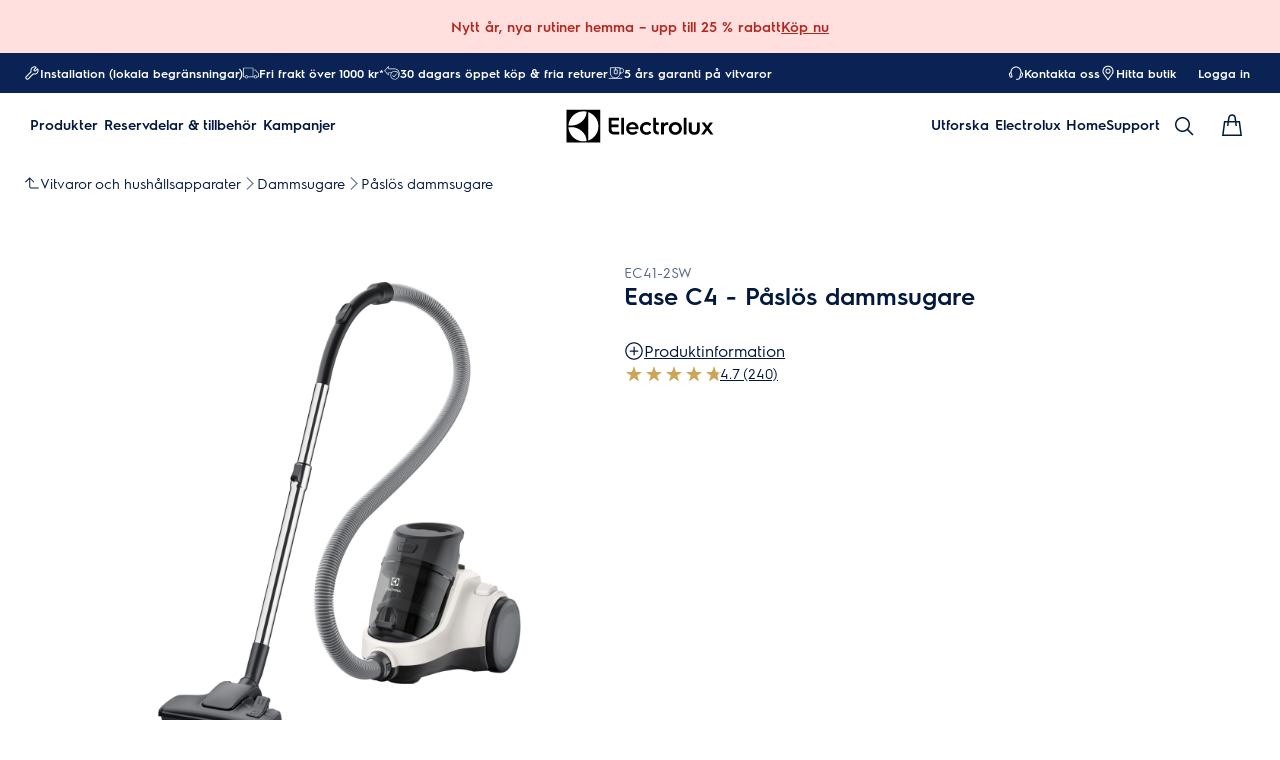

--- FILE ---
content_type: application/x-javascript
request_url: https://t1-mfe.eluxcdn.com/mfe/global/1.31.0.0.4/_next/static/chunks/9848.5513fbc6ba84dc17.js
body_size: 2484
content:
"use strict";(self.webpackChunkGLOBAL=self.webpackChunkGLOBAL||[]).push([[9848],{9848:function(e,o,n){n.r(o),n.d(o,{default:function(){return x}});var r,s=n(2807),a=n(9179),t=n(3027);let i={"countdown-timer":"_countdown-timer_1pgwm_1"},c=864e5,l=e=>String(e).padStart(2,"0");function d({classNames:e,dayLabel:o,hourLabel:n,minuteLabel:r,secondLabel:d,seperator:p,onTimeStarted:m,onTimeEnded:_,countdownDateTime:b,isAboveTheFold:v,...u}){let{getModuleClass:h}=new a.PrependClassPrefix("countdown-timer",i);(0,a.useStyle)("._countdown-timer_1pgwm_1{display:flex;align-items:var(--a-flex-column, center);justify-content:var(--a-justify-content, center);box-sizing:border-box;color:var(--override-countdown-timer--color, var(--sds-color-vis-promotion-on-deal-500));font:var(--set-countdown-timer--font, var(--sds-font-body-emphasis-s));gap:var(--sds-space-inline-xxs)}",h(),a.sharedStyleInstance.ssrStyles,v);let[x,g]=(0,t.useState)({distance:0,days:"--",hours:"--",minutes:"--",seconds:"--"}),f=(0,t.useRef)(),y=(0,t.useCallback)(()=>{let e=new Date(b).getTime(),o=new Date().getTime(),n=e-o;if(n<=0){clearInterval(f.current),_?.();return}m?.();let r=l(Math.floor(n/c)),s=l(Math.floor(n%c/36e5)),a=l(Math.floor(n%36e5/6e4)),t=l(Math.floor(n%6e4/1e3));g({distance:n,days:r,hours:s,minutes:a,seconds:t})},[b]);return(0,t.useEffect)(()=>(y(),f.current&&clearInterval(f.current),f.current=setInterval(()=>{y()},1e3),()=>{f.current&&clearInterval(f.current)}),[y]),(0,t.useEffect)(()=>{(!x||x.distance<=0)&&_?.()},[x]),(0,s.jsxs)("div",{className:`${h()} ${e??""}`,...u,children:[(0,s.jsxs)("span",{children:[x?.days," ",o]}),(0,s.jsx)("span",{children:p}),(0,s.jsxs)("span",{children:[x?.hours," ",n]}),(0,s.jsx)("span",{children:p}),(0,s.jsxs)("span",{children:[x?.minutes," ",r]}),(0,s.jsx)("span",{children:p}),(0,s.jsxs)("span",{children:[x?.seconds," ",d]})]})}var p=n(812),m=n(8323);let _={"promo-banner":"_promo-banner_ch26e_1","promo-banner--deal":"_promo-banner--deal_ch26e_19","promo-banner--black":"_promo-banner--black_ch26e_28","promo-banner__icon":"_promo-banner__icon_ch26e_34","promo-banner__icon-url":"_promo-banner__icon-url_ch26e_38","promo-banner__content":"_promo-banner__content_ch26e_42","promo-banner__body":"_promo-banner__body_ch26e_48","promo-banner__timer-and-cta-wrapper":"_promo-banner__timer-and-cta-wrapper_ch26e_57","promo-banner__promo-link":"_promo-banner__promo-link_ch26e_64","promo-banner--sm":"_promo-banner--sm_ch26e_69","promo-banner--lg":"_promo-banner--lg_ch26e_73","promo-banner--sm--md":"_promo-banner--sm--md_ch26e_78","promo-banner--lg--md":"_promo-banner--lg--md_ch26e_82","promo-banner--sm--lg":"_promo-banner--sm--lg_ch26e_88","promo-banner--lg--lg":"_promo-banner--lg--lg_ch26e_92"};var b=((r=b||{}).DEAL="deal",r.BLACK="black",r);function v({classNames:e,size:o=a.ShapeSize.SM,responsiveSize:n,iconName:r,iconProps:t,body:i,linkProps:c,copyCodeProps:l,isCountdownEnabled:v,shouldBeDisplayed:u,countdownTimerProps:h,isAboveTheFold:x,iconImageProps:g,type:f=b.DEAL,...y}){let{getModuleClass:w,getClass:k,getResponsiveSizeClasses:j}=new a.ResponsiveClassPrefix("promo-banner",_,o,n);return(0,a.useStyle)("._promo-banner_ch26e_1{display:flex;align-items:var(--a-flex-column, center);justify-content:var(--a-justify-content, center);flex-wrap:wrap;box-sizing:border-box;border-radius:var(--sds-radius-none);padding:var(--set-promo-banner--padding, var(--sds-space-inset-xxs));gap:var(--set-promo-banner--gap, var(--sds-space-inline-xxs));color:var(--sds-color-vis-promotion-on-deal-500);background-color:var(--sds-color-vis-promotion-deal-100);font:var(--sds-font-body-emphasis-s)}@media (forced-colors: active){._promo-banner_ch26e_1{border:1px solid ButtonText}}._promo-banner--deal_ch26e_19{--override-countdown-timer--color: var(--sds-color-vis-promotion-on-deal-500);--set-promo-banner--promo-link-color: var(--sds-color-vis-promotion-on-deal-500);color:var(--sds-color-vis-promotion-on-deal-500);background-color:var(--sds-color-vis-promotion-deal-100);--override-icon-button--icon-color: var(--sds-color-vis-promotion-deal-500);--override-icon-button--icon-color-hover: var(--sds-color-vis-promotion-deal-500);--override-icon-button--icon-color-active: var(--sds-color-vis-promotion-deal-500)}._promo-banner--black_ch26e_28{--override-countdown-timer--color: var(--sds-color-vis-promotion-on-blackmonth-500);--set-promo-banner--promo-link-color: var(--sds-color-vis-promotion-on-blackmonth-500);color:var(--sds-color-vis-promotion-on-blackmonth-500);background-color:var(--sds-color-vis-promotion-blackmonth-100)}._promo-banner__icon_ch26e_34{--set-icon-mono--width: var(--set-promo-banner--icon-size, var(--sds-component-icon-size-s));--set-icon-mono--height: var(--set-promo-banner--icon-size, var(--sds-component-icon-size-s))}._promo-banner__icon-url_ch26e_38{width:var(--sds-component-icon-size-s);height:var(--sds-component-icon-size-s)}._promo-banner__content_ch26e_42{display:flex;align-items:var(--a-flex-column, start);justify-content:var(--a-justify-content, center);gap:var(--sds-space-inline-xs)}._promo-banner__body_ch26e_48{display:-webkit-box;-webkit-line-clamp:var(--set-dynamic-text-ellipsis--line, 2);-webkit-box-orient:vertical;overflow:hidden;text-align:left;flex:1;text-align:center}._promo-banner__timer-and-cta-wrapper_ch26e_57{display:flex;align-items:var(--a-flex-column, center);justify-content:var(--a-justify-content, center);gap:var(--sds-space-inline-xs);flex-wrap:wrap}._promo-banner__promo-link_ch26e_64{font:var(--sds-font-body-emphasis-s);color:var(--set-promo-banner--promo-link-color, var(--sds-color-vis-promotion-on-deal-500));text-decoration:underline}._promo-banner--sm_ch26e_69{--set-promo-banner--padding: var(--sds-space-inset-xxs);--set-promo-banner--gap: var(--sds-space-inline-xxs) var(--sds-space-inline-xs)}._promo-banner--lg_ch26e_73{--set-promo-banner--padding: var(--sds-space-inset-xs) var(--sds-space-inset-s);--set-promo-banner--gap: var(--sds-space-inline-xs)}@media screen and (min-width: 768px){._promo-banner--sm--md_ch26e_78{--set-promo-banner--padding: var(--sds-space-inset-xxs);--set-promo-banner--gap: var(--sds-space-inline-xxs) var(--sds-space-inline-xs)}._promo-banner--lg--md_ch26e_82{--set-promo-banner--padding: var(--sds-space-inset-xs) var(--sds-space-inset-s);--set-promo-banner--gap: var(--sds-space-inline-xs)}}@media screen and (min-width: 1200px){._promo-banner--sm--lg_ch26e_88{--set-promo-banner--padding: var(--sds-space-inset-xxs);--set-promo-banner--gap: var(--sds-space-inline-xxs) var(--sds-space-inline-xs)}._promo-banner--lg--lg_ch26e_92{--set-promo-banner--padding: var(--sds-space-inset-xs) var(--sds-space-inset-s);--set-promo-banner--gap: var(--sds-space-inline-xs)}}",w(),a.sharedStyleInstance.ssrStyles,x),u?(0,s.jsxs)("div",{className:`${w()} ${j()} ${k(`--${f}`)} ${e??""}`,...y,children:[(0,s.jsxs)("div",{className:`${k("__content")}`,children:[r&&(0,s.jsx)(m.IconMono,{className:`${k("__icon")}`,name:r,iconProps:t}),g&&(0,s.jsx)("img",{...g,className:k("__icon-url")}),(0,s.jsx)("span",{dangerouslySetInnerHTML:{__html:i},className:k("__body")})]}),(0,s.jsxs)("div",{className:`${k("__timer-and-cta-wrapper")}`,children:[v&&h&&(0,s.jsx)(d,{...h}),c&&(0,s.jsx)("a",{...c,className:`${k("__promo-link")}`,children:c.children}),l&&(0,s.jsx)(p.IconButton,{onClick:()=>{(async()=>{try{await navigator.clipboard.writeText(l.copyCodeValue)}catch(e){console.error("Failed to copy",e)}})()},iconName:"Copy",type:f===b.DEAL?p.IconButtonTypes.Muted:p.IconButtonTypes.MutedInvert,size:o,buttonTooltip:{text:l.copyCodeText,position:"bottom",isAutoHide:!0,toggle:!0,hideOnOutsideClick:!0},"data-gtm-id":l["data-gtm-id"]})]})]}):null}var u=n(2161);let h=e=>{var o;let{message:n,iconUrl:r,countdownIsEnabled:t,readMoreText:i,readMoreLink:c,readMoreLinkTarget:l,backgroundColor:d,countdownDateTime:p,days:m,hours:_,mins:h,secs:x,copyCodeText:g,copyCodeValue:f}=null!==(o=null==e?void 0:e.props)&&void 0!==o?o:{},y=(e,o)=>o?"activity_top-header_promo-banner_".concat(e,"_").concat(o.trim()):"activity_top-header_promo-banner_".concat(e);return(0,s.jsx)(a.AboveTheFoldProvider,{value:!0,children:(0,s.jsx)(v,{body:n,iconImageProps:r&&{src:r,alt:"Promotion Icon"},shouldBeDisplayed:!0,isCountdownEnabled:!!t,linkProps:{children:i,href:c,target:l?"_blank":"_self",rel:"noreferrer","data-gtm-id":y("link",f)},type:d===u.Q.BLACK?b.BLACK:b.DEAL,countdownTimerProps:{countdownDateTime:new Date(p),dayLabel:m,hourLabel:_,minuteLabel:h,secondLabel:x,seperator:":"},responsiveSize:{lg:a.ShapeSize.LG},copyCodeProps:g&&f?{copyCodeText:g,copyCodeValue:f,"data-gtm-id":y("copy-paste-icon",f)}:void 0})})};var x=h},2161:function(e,o,n){var r,s,a,t;n.d(o,{C:function(){return s},Q:function(){return r}}),(a=r||(r={})).BLACK="black",a.RED="red",a.NOT_APPLY="Not apply",(t=s||(s={})).DARK="dark",t.LIGHT="light"}}]);

--- FILE ---
content_type: application/javascript; charset=UTF-8
request_url: https://www.electrolux.se/_next/static/chunks/5833.40796a6d2a2ef682.js
body_size: 43978
content:
(self.webpackChunkSHELL=self.webpackChunkSHELL||[]).push([[5833,3728,1048],{1656:function(e,t,n){var a=n(8081),i=n(3645)(a);i.push([e.id,".blog-item{display:var(--set-blog-item-display, block);padding-bottom:var(--set-blog-item--padding-bottom, var(--sds-space-stack-s));max-width:var(--set-blog-item--max-width, 100%);flex:1}.blog-item--mobile-hide{--set-blog-item-display: none}@media screen and (min-width: 1200px){.blog-item--mobile-hide{--set-blog-item-display: block}}.blog-item--desktop-hide{--set-blog-item-display: block}@media screen and (min-width: 1200px){.blog-item--desktop-hide{--set-blog-item-display: none}}.blog-item__image{border-radius:var(--sds-radius-none);overflow:hidden;width:100%;background:rgba(1,30,65,.15);aspect-ratio:var(--picture-container--aspect-ratio)}.blog-item__image>picture{object-fit:cover;object-position:center}.blog-item__image img{object-fit:cover;object-position:center}.blog-item__link{display:flex;flex-direction:column;gap:var(--sds-space-stack-s);width:100%}.blog-item__content{display:flex;flex-direction:column;gap:var(--sds-space-stack-xxs)}.blog-item__title{font:var(--sds-font-subheading-m);color:var(--sds-color-on-surface-100)}.blog-item__paragraph{font:var(--sds-font-body-s);color:var(--sds-color-on-surface-200)}@media screen and (min-width: 768px){.blog-item{--set-blog-item--padding-bottom: var(--sds-space-stack-m)}}@media screen and (min-width: 1200px){.blog-item{--set-blog-item--max-width: calc((100% - var(--sds-space-inline-l) * 5) / 4);--set-blog-item--padding-bottom: 0}}",""]),i.locals={"blog-item":"blog-item","blog-item--mobile-hide":"blog-item--mobile-hide","blog-item--desktop-hide":"blog-item--desktop-hide","blog-item__image":"blog-item__image","blog-item__link":"blog-item__link","blog-item__content":"blog-item__content","blog-item__title":"blog-item__title","blog-item__paragraph":"blog-item__paragraph"},e.exports=i},9117:function(e,t,n){var a=n(8081),i=n(3645)(a);i.push([e.id,".blogs{display:var(--set-blogs-display, grid);gap:var(--set-blogs-gap, var(--sds-space-inline-s));min-width:100%;max-height:fit-content;padding-left:var(--set-blogs-padding-inline, var(--sds-space-inset-xs));padding-right:var(--set-blogs-padding-inline, var(--sds-space-inset-xs));overflow-x:auto;overflow-y:hidden;scroll-behavior:smooth;scrollbar-gutter:stable;padding-bottom:var(--set-blogs-padding-bottom, calc(var(--sds-space-stack-l) / 2));grid-template-columns:repeat(auto-fit, minmax(320px, 1fr));grid-row:1;grid-auto-flow:column;transition:background-color .5s ease}.blogs--mobile-hide{--set-blogs-display: none}@media screen and (min-width: 1200px){.blogs--mobile-hide{--set-blogs-display: grid}}.blogs--desktop-hide{--set-blogs-display: grid}@media screen and (min-width: 1200px){.blogs--desktop-hide{--set-blogs-display: none}}@media screen and (min-width: 768px)and (max-width: 1199px){.blogs{--set-blogs-padding-bottom: calc(var(--sds-space-stack-xl) / 2);--set-blogs-padding-inline: var(--sds-space-inset-s)}}@media screen and (min-width: 1200px){.blogs{padding-top:var(--sds-space-inset-s);grid-template-columns:repeat(6, 1fr);grid-auto-flow:row;--set-blogs-padding-inline: var(--sds-space-inset-s);--set-blogs-gap: var(--sds-space-inline-m)}}.blogs::-webkit-scrollbar{height:5px}.blogs::-webkit-scrollbar-thumb{background-color:var(--set-blogs-scrollbar-thumb-background-color, transparent);border-radius:10px}.blogs::-webkit-scrollbar-thumb:hover{background-color:var(--set-blogs-scrollbar-thumb-hover-background-color, transparent);border-radius:10px}.blogs::-webkit-scrollbar-track{background-color:var(--set-blogs-scrollbar-track-background-color, transparent)}.blogs:hover::-webkit-scrollbar-thumb{--set-blogs-scrollbar-thumb-background-color: rgba(1, 30, 65, 0.15)}.blogs:hover::-webkit-scrollbar-thumb:hover{--set-blogs-scrollbar-thumb-hover-background-color: rgba(1, 30, 65, 0.15)}.blogs:hover::-webkit-scrollbar-track{--set-blogs-scrollbar-track-background-color: rgba(1, 30, 65, 0.04)}",""]),i.locals={blogs:"blogs","blogs--mobile-hide":"blogs--mobile-hide","blogs--desktop-hide":"blogs--desktop-hide"},e.exports=i},5627:function(e,t,n){var a=n(8081),i=n(3645)(a);i.push([e.id,"#skip-to-main-content{position:absolute;left:-9999px;z-index:999;opacity:0}#skip-to-main-content:focus{top:0;left:0;opacity:1}.header{position:relative;top:0;left:0;width:100%;z-index:11;display:flex;flex-direction:column}.header--full-height{position:relative;top:0;left:0;width:100%;display:flex;flex-direction:column;min-height:560px;max-height:720px;background-color:var(--sds-scrim-color-emphasis)}.header--full-height:has(.main-nav--transparent-light){background-color:var(--sds-scrim-color-subtle)}@media screen and (min-width: 768px){.header--full-height{max-height:1024px}}.header-wrapper{position:relative}.header--open-basket{z-index:20}.header__breadcrumb{background-color:var(--sds-color-background)}.mega-menu__scrim{--override-scrim--transition-duration: 0.1s;--set-scrim--height: 100dvh;visibility:hidden;bottom:0;display:none}@media screen and (min-width: 1200px){.mega-menu__scrim{--override-scrim--z-index: 11;--set-scrim--position: absolute;--set-scrim--top: 100%;--set-scrim--height: calc(100dvh - var(--height-header, 0px))}}.mega-menu__scrim--show{visibility:visible;display:block}@media screen and (min-width: 1200px){.mega-menu--sticky{--set-scrim--top: calc(100% - 48px - var(--sds-space-inset-xs));--set-scrim--height: calc(100dvh - var(--set-scrim--top) - var(--height-header, 0px))}}@media screen and (min-width: 1200px){.mega-menu--sticking{--set-scrim--top: 100%;--set-scrim--height: calc(100dvh - 100%)}}",""]),i.locals={"skip-to-main-content":"skip-to-main-content",header:"header","header--full-height":"header--full-height","main-nav--transparent-light":"main-nav--transparent-light","header-wrapper":"header-wrapper","header--open-basket":"header--open-basket",header__breadcrumb:"header__breadcrumb","mega-menu__scrim":"mega-menu__scrim","mega-menu__scrim--show":"mega-menu__scrim--show","mega-menu--sticky":"mega-menu--sticky","mega-menu--sticking":"mega-menu--sticking"},e.exports=i},1494:function(e,t,n){var a=n(8081),i=n(3645)(a);i.push([e.id,".link-block{display:var(--set-link-block-display, flex);flex:1;margin-left:var(--set-link-block--margin-left, initial);max-width:var(--set-link-block--max-width, 100%);padding-top:var(--set-link-block--padding-top, var(--sds-space-stack-s));gap:var(--sds-space-stack-s);flex-direction:column;border-top:1px solid var(--sds-color-on-surface-500)}.link-block--mobile-hide{--set-link-block-display: none}@media screen and (min-width: 1200px){.link-block--mobile-hide{--set-link-block-display: flex;max-height:400px;overflow-y:auto}.link-block--mobile-hide::-webkit-scrollbar{width:5px}.link-block--mobile-hide::-webkit-scrollbar-thumb:hover{background:rgba(1,30,65,.25)}.link-block--mobile-hide::-webkit-scrollbar-thumb{background:rgba(1,30,65,.15);border-radius:10px}.link-block--mobile-hide::-webkit-scrollbar-track{background:rgba(1,30,65,.04)}}.link-block--desktop-hide{--set-link-block-display: flex}@media screen and (min-width: 1200px){.link-block--desktop-hide{--set-link-block-display: none}}.link-block__title{color:var(--sds-color-on-surface-100);font:var(--sds-font-subheading-s);margin:0}.link-block__list{display:flex;flex-direction:column;gap:var(--set-link-block--gap, var(--sds-space-stack-s));width:100%}@media screen and (min-width: 768px){.link-block{--set-link-block--padding-top: var(--sds-space-stack-m);--set-link-block--gap: var(--sds-space-stack-m)}}@media screen and (min-width: 1200px){.link-block{--set-link-block--padding-top: 0;--set-link-block--gap: var(--sds-space-stack-s);--set-link-block--max-width: calc((100% - var(--sds-space-inline-l) * 5) / 4);--set-link-block--margin-left: auto;border-top:none}}",""]),i.locals={"link-block":"link-block","link-block--mobile-hide":"link-block--mobile-hide","link-block--desktop-hide":"link-block--desktop-hide","link-block__title":"link-block__title","link-block__list":"link-block__list"},e.exports=i},6477:function(e,t,n){var a=n(8081),i=n(3645)(a);i.push([e.id,".link-block-item{display:flex;align-items:baseline;gap:var(--sds-link-gap);font:var(--set-link-block-item-font, var(--sds-link-label-font-s));color:var(--sds-link-color-normal);text-decoration:underline}@media screen and (min-width: 768px)and (max-width: 1199px){.link-block-item{--set-link-block-item-font: var(--sds-link-label-font-m)}}.link-block-item__icon{flex-shrink:0;--set-icon-mono--height: var(--sds-link-icon-size-s);--set-icon-mono--width: var(--sds-link-icon-size-s)}@media screen and (min-width: 768px)and (max-width: 1199px){.link-block-item__icon{--set-icon-mono--height: var(--sds-link-icon-size-m);--set-icon-mono--width: var(--sds-link-icon-size-m)}}@media screen and (min-width: 1200px){.link-block-item__icon{--set-icon-mono--height: var(--sds-link-icon-size-s);--set-icon-mono--width: var(--sds-link-icon-size-s)}}",""]),i.locals={"link-block-item":"link-block-item","link-block-item__icon":"link-block-item__icon"},e.exports=i},8639:function(e,t,n){var a=n(8081),i=n(3645)(a);i.push([e.id,".logo svg{height:100%;width:100%}",""]),i.locals={logo:"logo"},e.exports=i},2971:function(e,t,n){var a=n(8081),i=n(3645)(a);i.push([e.id,'.main-nav{width:100%;position:var(--set-main-nav--position, relative);--set-main-nav__mini-basket-icon--bg-color: var(--sds-header-nav-primary-menu-item-color-normal);z-index:100}.main-nav--sticky{--set-main-nav--position: fixed;top:0}.main-nav--absolute{--set-main-nav--position: absolute;top:100%}.main-nav--transparent{--override-mini-basket-item--color: var(--sds-header-nav-secondary-color);--set-main-nav--color: var(--sds-header-nav-primary-menu-item-color-inverted);--set-main-nav--bg-color: var(--sds-header-nav-primary-color-invert);--set-main-nav__link--color: var(--sds-header-nav-primary-menu-item-color-inverted);--set-main-nav__main-logo--color: var(--header-main-logo-revert-layer);--set-main-nav__btn-menu-icon--bg-color: var(--sds-header-nav-primary-menu-item-color-inverted);--set-main-nav__mini-basket-icon--bg-color: var(--sds-header-nav-primary-menu-item-color-inverted)}.main-nav--transparent .main-nav__wrapper{--override-icon-button--icon-color: var(--sds-icon-button-color-on-ghost-invert-normal)}@media(hover: hover)and (pointer: fine){.main-nav--transparent .main-nav__wrapper:hover{--override-icon-button--icon-color: var(--sds-header-nav-primary-icon-button-normal);--override-mini-basket-item--color: var(--sds-header-nav-primary-color-default);--set-main-nav--color: var(--sds-header-nav-primary-menu-item-color-normal);--set-main-nav--bg-color: var(--sds-header-nav-primary-color-default);--set-main-nav__link--color: var(--sds-header-nav-primary-menu-item-color-normal);--set-main-nav__btn-menu-icon--bg-color: var(--sds-header-nav-primary-menu-item-color-normal);--set-main-nav__mini-basket-icon--bg-color: var(--sds-header-nav-primary-menu-item-color-normal);--set-main-nav__main-logo--color: var(--header-main-logo)}}.main-nav--transparent-light{--set-main-nav--color: var(--sds-header-nav-primary-menu-item-color-normal);--override-mini-basket-item--color: var(--sds-header-nav-primary-color-default);--set-main-nav__main-logo--color: var(--header-main-logo);--set-main-nav__btn-menu-icon--bg-color: var(--sds-header-nav-primary-menu-item-color-normal)}.main-nav--transparent-light .main-nav__wrapper{--override-icon-button--icon-color: var(--sds-header-nav-primary-icon-button-normal)}.main-nav--transparent-dark-shading::after{content:"";position:absolute;top:0;left:0;width:100%;height:100%;--set-main-nav--bg-color: var(--sds-header-nav-primary-color-invert);background:linear-gradient(180deg, rgba(0, 0, 0, 0.7) 0%, rgba(0, 0, 0, 0.5) 50%, rgba(0, 0, 0, 0) 100%);z-index:-1}.main-nav__full-width{background-color:var(--set-main-nav--bg-color, var(--sds-header-nav-primary-color-default))}@media(hover: hover)and (pointer: fine){.main-nav__full-width:hover{--set-main-nav--bg-color: var(--sds-header-nav-primary-color-default)}}.main-nav__wrapper{position:relative;display:flex;align-items:var(--a-flex-column, center);justify-content:var(--a-justify-content, space-between);font:var(--sds-font-label-emphasis-s);color:var(--set-main-nav--color, var(--sds-header-nav-primary-menu-item-color-normal));transition:background-color .3s ease-in-out;height:var(--main-nav-mobile-height)}@media screen and (min-width: 1200px){.main-nav__wrapper{height:var(--main-nav-desktop-height)}}@media screen and (max-width: 1199px){.main-nav__wrapper.container-fluid{padding-left:0;padding-right:0}}@media screen and (min-width: 1200px){.main-nav__wrapper.container-fluid{max-width:1920px;margin:0 auto}}.main-nav__heading{display:flex;align-items:var(--a-flex-column, center);justify-content:var(--a-justify-content, space-between);list-style:none;text-decoration:none;gap:var(--sds-space-inline-l);height:100%;margin-bottom:0}.main-nav__heading-wrapper{display:flex;align-items:var(--a-flex-column, center);gap:var(--sds-space-inline-s)}.main-nav__heading-label{padding:0;font:var(--set-main-nav-heading-label-font, var(--sds-font-label-emphasis-m));display:var(--set-main-nav-heading-label-display, none)}@media screen and (min-width: 1200px){.main-nav__heading-label{--set-main-nav-heading-label-font: var(--sds-font-label-emphasis-s);--set-main-nav-heading-label-display: block}}.main-nav__heading-label--mobile{--set-main-nav-heading-label-display: flex;justify-content:space-between}.main-nav__heading-content{display:inline-block;font:inherit;padding-top:var(--sds-space-inset-s);padding-bottom:var(--sds-space-inset-s);background-color:rgba(0,0,0,0);border:none;color:inherit;text-align:inherit;margin:0;margin-bottom:1px;cursor:pointer}.main-nav__heading-content:hover,.main-nav__heading-content--active{opacity:unset}@media screen and (min-width: 1200px){.main-nav__heading-content{border-bottom:var(--set-heading-content-border-bottom, var(--sds-header-nav-primary-menu-item-border-normal))}.main-nav__heading-content:hover{opacity:var(--sds-header-nav-primary-menu-item-opacity-hover);--set-heading-content-border-bottom: var(--sds-header-nav-primary-menu-item-border-selected)}.main-nav__heading-content--active{opacity:1;--set-heading-content-border-bottom: var(--sds-header-nav-primary-menu-item-border-selected)}}.main-nav__cta{display:flex;align-items:var(--a-flex-column, center)}@media screen and (min-width: 1200px){.main-nav__cta{gap:var(--sds-space-inline-xxs)}}.main-nav__cta-item--search{display:none}.main-nav__cta-item--search--hidden{display:none}@media screen and (min-width: 1200px){.main-nav__cta-item--search{display:flex}.main-nav__cta-item--search--hidden{display:none}}.main-nav__logo-wrapper{display:flex;align-items:center;justify-content:center;position:absolute;left:50%;top:50%;transform:translate(-50%, -50%);text-align:center;height:100%}.main-nav__logo{max-height:var(--main-logo-max-height, 27px);height:100%}.main-nav__logo svg path:last-child,.main-nav__logo svg g{fill:var(--set-main-nav__main-logo--color, revert-layer)}@media screen and (min-width: 1200px){.main-nav__logo{--main-logo-max-height: 33px}}.main-nav__logo--premium{width:51px;height:39px;padding:0;max-height:39px}.main-nav__logo--group{max-height:var(--main-logo-max-height-group, 38px)}@media screen and (min-width: 1200px){.main-nav__logo--group{--main-logo-max-height-group: 45px}}.main-nav__logo--group svg path,.main-nav__logo--group svg path:last-child,.main-nav__logo--group svg g{fill:var(--color-primary)}.main-nav__btn-mobile-wrapper{display:var(--btn-mobile-wrapper-display, inline-flex)}@media screen and (min-width: 1200px){.main-nav__btn-mobile-wrapper{--btn-mobile-wrapper-display: none}}.main-nav__btn-hamburger{display:flex;align-items:var(--a-flex-column, center);justify-content:var(--a-justify-content, center);flex-direction:var(--a-flex-direction, column);position:relative;padding:0;margin:0;width:var(--sds-icon-button-size-l);height:var(--sds-icon-button-size-l);background-color:rgba(0,0,0,0);border:none;cursor:pointer}.main-nav__icon-hamburger{position:absolute;width:18px;height:1px;background-color:var(--set-main-nav__btn-menu-icon--bg-color, var(--sds-header-nav-primary-menu-item-color-normal));transition:.3s ease-in-out;transition-property:background-color}.main-nav__icon-hamburger::after,.main-nav__icon-hamburger::before{content:"";position:absolute;left:0;width:18px;height:1px;background-color:var(--set-main-nav__btn-menu-icon--bg-color, var(--sds-header-nav-primary-menu-item-color-normal));transition:.3s ease-in-out;transition-property:background-color,transform}.main-nav__icon-hamburger::after{top:-6px}.main-nav__icon-hamburger::before{top:6px}.main-nav__icon-hamburger:hover{--set-main-nav__btn-menu-icon--bg-color: var(--sds-header-nav-primary-icon-button-hover)}.main-nav__icon-hamburger:active{--set-main-nav__btn-menu-icon--bg-color: var(--sds-header-nav-primary-icon-button-pressed)}.main-nav__promotion-cta{display:flex;padding:12px var(--sds-space-inset-xs);align-items:center;gap:8px;border-radius:var(--sds-radius-xl);font:var(--sds-font-label-emphasis-s);color:var(--set-promo-cta-primary-color, var(--sds-tag-color-on-deal));background-color:var(--set-promo-cta-secondary-color, var(--sds-tag-color-deal));border:1px solid var(--set-promo-cta-secondary-color)}.main-nav__promotion-cta:focus{outline:none}.main-nav__promotion-cta:focus-visible{outline-offset:0;outline:2px solid var(--sds-color-background);box-shadow:0 0 0 4px var(--sds-component-color-focus-outline)}@media screen and (min-width: 1200px){.main-nav__promotion-cta{margin:0 calc(-1*var(--sds-space-inset-xs))}}@media(hover: hover)and (pointer: fine){.main-nav__promotion-cta:hover{border:1px solid var(--set-promo-cta-primary-color)}}.main-nav__promotion-cta:active{opacity:var(--sds-header-nav-primary-menu-item-opacity-pressed)}.main-nav__promotion-cta--red{--set-promo-cta-primary-color: var(--sds-tag-color-on-deal);--set-promo-cta-secondary-color: var(--sds-tag-color-deal)}.main-nav__promotion-cta--black{--set-promo-cta-primary-color: var(--sds-tag-color-on-blackmonth);--set-promo-cta-secondary-color: var(--sds-tag-color-blackmonth)}.main-nav__promotion-cta--black-invert{--set-promo-cta-primary-color: var(--sds-tag-color-on-blackmonth);--set-promo-cta-secondary-color: var(--sds-tag-color-blackmonth)}@media screen and (min-width: 1200px){.main-nav__promotion-cta--black-invert{--set-promo-cta-primary-color: var(--sds-tag-color-blackmonth);--set-promo-cta-secondary-color: var(--sds-tag-color-on-blackmonth)}}',""]),i.locals={"main-nav":"main-nav","main-nav--sticky":"main-nav--sticky","main-nav--absolute":"main-nav--absolute","main-nav--transparent":"main-nav--transparent","main-nav__wrapper":"main-nav__wrapper","main-nav--transparent-light":"main-nav--transparent-light","main-nav--transparent-dark-shading":"main-nav--transparent-dark-shading","main-nav__full-width":"main-nav__full-width","container-fluid":"container-fluid","main-nav__heading":"main-nav__heading","main-nav__heading-wrapper":"main-nav__heading-wrapper","main-nav__heading-label":"main-nav__heading-label","main-nav__heading-label--mobile":"main-nav__heading-label--mobile","main-nav__heading-content":"main-nav__heading-content","main-nav__heading-content--active":"main-nav__heading-content--active","main-nav__cta":"main-nav__cta","main-nav__cta-item--search":"main-nav__cta-item--search","main-nav__cta-item--search--hidden":"main-nav__cta-item--search--hidden","main-nav__logo-wrapper":"main-nav__logo-wrapper","main-nav__logo":"main-nav__logo","main-nav__logo--premium":"main-nav__logo--premium","main-nav__logo--group":"main-nav__logo--group","main-nav__btn-mobile-wrapper":"main-nav__btn-mobile-wrapper","main-nav__btn-hamburger":"main-nav__btn-hamburger","main-nav__icon-hamburger":"main-nav__icon-hamburger","main-nav__promotion-cta":"main-nav__promotion-cta","main-nav__promotion-cta--red":"main-nav__promotion-cta--red","main-nav__promotion-cta--black":"main-nav__promotion-cta--black","main-nav__promotion-cta--black-invert":"main-nav__promotion-cta--black-invert"},e.exports=i},8810:function(e,t,n){var a=n(8081),i=n(3645)(a);i.push([e.id,'.main-nav-search{display:flex;align-items:var(--a-flex-column, center);gap:var(--sds-space-inline-xs);box-sizing:border-box;position:relative;width:342px;height:48px;padding:0 var(--sds-space-inset-s);backdrop-filter:blur(4px);border-radius:var(--sds-radius-l)}.main-nav-search:after{position:absolute;top:0;right:0;bottom:0;left:0;content:"";opacity:var(--set-main-nav-search--opacity, var(--sds-opacity-container-400));background-color:var(--sds-color-container-500);border-radius:var(--sds-radius-l);z-index:1}.main-nav-search:has(.main-nav-search__input:focus){--set-main-nav-search--placeholder-opacity: var(--sds-opacity-container-200);--set-main-nav-search--opacity: var(--sds-opacity-container-500)}.main-nav-search__input{flex:1 0 0;border:none;outline:none;padding:0;font:var(--sds-font-label-m);color:var(--sds-color-on-container-100);background-color:rgba(0,0,0,0);z-index:3}.main-nav-search__icon{--set-icon-mono--width: var(--sds-component-icon-size-s);--set-icon-mono--height: var(--sds-component-icon-size-s);color:var(--sds-color-on-container-100);z-index:3}.main-nav-search__wrapper{display:flex;align-items:var(--a-flex-column, center);justify-content:var(--a-justify-content, center);padding-top:var(--sds-space-inset-xs)}.main-nav-search__wrapper--hidden{display:none}.main-nav-search__wrapper--absolute{position:absolute;width:100%}.main-nav-search__placeholder{position:absolute;font:var(--sds-font-label-m);color:var(--sds-color-on-container-100);background-color:var(--sds-color-container-400);z-index:2}.main-nav-search__placeholder-text{position:absolute;overflow:hidden;text-overflow:ellipsis;white-space:nowrap;width:266px;top:50%;transform:translateY(-50%);opacity:0;transition:opacity .5s ease-in-out;line-height:normal;z-index:2}.main-nav-search__placeholder-text--show{opacity:var(--set-main-nav-search--placeholder-opacity, var(--sds-opacity-container-400));transition-duration:1s}',""]),i.locals={"main-nav-search":"main-nav-search","main-nav-search__input":"main-nav-search__input","main-nav-search__icon":"main-nav-search__icon","main-nav-search__wrapper":"main-nav-search__wrapper","main-nav-search__wrapper--hidden":"main-nav-search__wrapper--hidden","main-nav-search__wrapper--absolute":"main-nav-search__wrapper--absolute","main-nav-search__placeholder":"main-nav-search__placeholder","main-nav-search__placeholder-text":"main-nav-search__placeholder-text","main-nav-search__placeholder-text--show":"main-nav-search__placeholder-text--show"},e.exports=i},5432:function(e,t,n){var a=n(8081),i=n(3645)(a);i.push([e.id,"@supports not (height: 100dvh){.mega-menu{--mega-menu-height: 100vh}}.mega-menu{position:relative;display:flex;flex-direction:column;background-color:var(--sds-color-surface-500);color:var(--sds-color-on-container-100);max-width:var(--mega-menu-max-width, 390px);width:calc(100% - 48px);height:var(--mega-menu-height, 100dvh);border:1px solid var(--sds-color-on-surface-500)}@media screen and (min-width: 1200px){.mega-menu{max-width:1920px;margin:0 auto}}@media screen and (min-width: 768px)and (max-width: 1199px){.mega-menu{--mega-menu-max-width: 480px;width:auto}}@media screen and (min-width: 1200px){.mega-menu{justify-content:center;overflow-y:hidden;--mega-menu-max-width: 100%;--mega-menu-height: auto;flex-direction:row;width:100%;max-height:calc(100% - 3.5rem)}}.mega-menu::-webkit-scrollbar{width:5px}.mega-menu::-webkit-scrollbar-thumb:hover{background:rgba(1,30,65,.25)}.mega-menu::-webkit-scrollbar-thumb{background:rgba(1,30,65,.15);border-radius:10px}.mega-menu::-webkit-scrollbar-track{background:rgba(1,30,65,.04)}.mega-menu .panel-header{display:flex;align-items:center;justify-content:center;position:relative;width:100%;height:var(--set-mega-menu-header-height, 56px);font:var(--set-mega-menu-header-font, var(--sds-font-sub-heading-s));flex-shrink:0}@media screen and (min-width: 1200px){.mega-menu .panel-header{display:none}}.mega-menu__header-text{max-width:60%;overflow:hidden;text-overflow:ellipsis;white-space:nowrap}.mega-menu__header-button{width:var(--set-mega-menu-header-button-width, var(--sds-icon-button-size-xs));height:var(--set-mega-menu-header-button-height, var(--sds-icon-button-size-xs));position:absolute;top:50%;transform:translateY(-50%);border:none;display:flex;align-items:center;justify-content:center;cursor:pointer;color:var(--sds-icon-button-color-on-muted-normal)}@media screen and (min-width: 768px)and (max-width: 1199px){.mega-menu__header-button{--set-mega-menu-header-button-width: var(--sds-icon-button-size-m);--set-mega-menu-header-button-height: var(--sds-icon-button-size-m)}}.mega-menu__header-button--close{border-radius:var(--sds-icon-button-radius-muted);background-color:var(--sds-icon-button-color-muted-normal);right:var(--sds-space-inset-s)}.mega-menu__header-button--close:hover{background-color:var(--sds-icon-button-color-muted-hover)}.mega-menu__header-button--back{background-color:rgba(0,0,0,0);left:var(--sds-space-inset-s);padding:0}.mega-menu__header-button--back:hover{color:var(--sds-icon-button-color-on-ghost-hover)}.mega-menu__button-icon{--set-icon-mono--height: var(--sds-icon-button-icon-size-xs);--set-icon-mono--width: var(--sds-icon-button-icon-size-xs)}@media screen and (min-width: 768px)and (max-width: 1199px){.mega-menu__button-icon{--set-icon-mono--height: var(--sds-icon-button-icon-size-m);--set-icon-mono--width: var(--sds-icon-button-icon-size-m)}}.mega-menu__content-wrapper{overflow-y:auto;width:100%;height:100%;display:var(--mega-menu--content-wrapper-display, flex);flex-direction:column;padding:var(--set-mega-menu--content-wrapper-padding, var(--sds-space-inset-xs) var(--sds-space-inset-xxs));gap:var(--set-mega-menu--content-wrapper-gap, var(--sds-space-stack-s));margin-bottom:var(--set-mega-menu--content-wrapper-margin-bottom, var(--sds-space-stack-s))}@media screen and (min-width: 768px)and (max-width: 1199px){.mega-menu__content-wrapper{--set-mega-menu--content-wrapper-gap: var(--sds-space-stack-m);--set-mega-menu--content-wrapper-padding: var(--sds-space-inset-s) var(--sds-space-inset-xs)}}@media screen and (min-width: 1200px){.mega-menu__content-wrapper{overflow-y:initial;position:relative;--mega-menu--content-wrapper-display: block;max-width:1920px;--set-mega-menu--content-wrapper-padding: 0;--mega-menu-content-wrapper-flex-direction: row;--set-mega-menu--content-wrapper-margin-bottom: 0}}.mega-menu__content{width:100%;height:100%;display:var(--mega-menu-content-display, none)}.mega-menu__content--active{--mega-menu-content-display: flex}.mega-menu__description-block{background-color:var(--sds-color-surface-500);padding:0 var(--set-mega-list-description-block--padding-inline, var(--sds-space-inset-xs));width:100%;height:var(--mega-menu-description-block-height, auto);margin-left:auto;flex-shrink:0;scrollbar-gutter:stable;grid-column-start:4;overflow-y:var(--description-block-overflow-y, hidden)}.mega-menu__description-block::-webkit-scrollbar{width:5px}.mega-menu__description-block::-webkit-scrollbar-thumb:hover{background:rgba(1,30,65,.25)}.mega-menu__description-block::-webkit-scrollbar-thumb{background:rgba(1,30,65,.15);border-radius:10px}.mega-menu__description-block::-webkit-scrollbar-track{background:rgba(1,30,65,.04)}@media screen and (min-width: 1200px){.mega-menu__description-block{padding:0;--mega-menu-description-block-height: 100%}}.mega-menu__description-block--mobile-hidden{display:var(--mega-menu-description-block-display, none)}@media screen and (min-width: 1200px){.mega-menu__description-block--mobile-hidden{--mega-menu-description-block-display: block}}.mega-menu__description-block:hover{--description-block-overflow-y: auto}.mega-menu__description-block.mega-list__buying-guides{overflow-y:visible}@supports not (height: 100dvh){.mega-menu__description-block{padding-bottom:calc(var(--sds-space-inset-s) + 20px)}}.mega-menu__img-wrapper{width:100%;aspect-ratio:1/1}",""]),i.locals={"mega-menu":"mega-menu","panel-header":"panel-header","mega-menu__header-text":"mega-menu__header-text","mega-menu__header-button":"mega-menu__header-button","mega-menu__header-button--close":"mega-menu__header-button--close","mega-menu__header-button--back":"mega-menu__header-button--back","mega-menu__button-icon":"mega-menu__button-icon","mega-menu__content-wrapper":"mega-menu__content-wrapper","mega-menu__content":"mega-menu__content","mega-menu__content--active":"mega-menu__content--active","mega-menu__description-block":"mega-menu__description-block","mega-menu__description-block--mobile-hidden":"mega-menu__description-block--mobile-hidden","mega-list__buying-guides":"mega-list__buying-guides","mega-menu__img-wrapper":"mega-menu__img-wrapper"},e.exports=i},318:function(e,t,n){var a=n(8081),i=n(3645)(a);i.push([e.id,".mega-menu-content-basic{flex-direction:var(--mega-menu-content-basic-content-flex-direction, column);padding:var(--set-mega-menu-content-basic--padding, 0);min-height:360px}.mega-menu-content-basic--active{--mega-menu-content-basic-content-display: flex;gap:var(--sds-space-inline-l)}.mega-menu-content-basic__wrapper{display:flex;flex-direction:column;gap:var(--sds-space-stack-s)}@media screen and (min-width: 768px)and (max-width: 1199px){.mega-menu-content-basic__wrapper{gap:var(--sds-space-stack-m)}}@media screen and (min-width: 1200px){.mega-menu-content-basic__wrapper{position:relative;flex:1;display:grid;grid-template-columns:repeat(4, 1fr);gap:var(--sds-space-inline-l)}}@media screen and (min-width: 1200px){.mega-menu-content-basic{--set-mega-menu-content-basic--padding: var(--sds-space-inset-s);--mega-menu-content-basic-content-flex-direction: row}}",""]),i.locals={"mega-menu-content-basic":"mega-menu-content-basic","mega-menu-content-basic--active":"mega-menu-content-basic--active","mega-menu-content-basic__wrapper":"mega-menu-content-basic__wrapper"},e.exports=i},4073:function(e,t,n){var a=n(8081),i=n(3645)(a);i.push([e.id,".mega-menu-content-event-header{height:var(--mega-menu-content-event-header-height, unset)}.mega-menu-content-event-header__list{width:100%;display:grid;max-height:fit-content;height:fit-content;overflow-x:auto;overflow-y:hidden;scroll-behavior:smooth;grid-auto-flow:row;padding:var(--set-mega-menu-content-event-header--padding, 0);gap:var(--set-mega-menu-content-event-header--gap, var(--sds-space-stack-s));transition:background-color .5s ease}@media screen and (min-width: 1200px){.mega-menu-content-event-header__list{grid-template-columns:repeat(5, 1fr);--set-mega-menu-content-event-header--padding: var(--sds-space-inset-s);--set-mega-menu-content-event-header--gap: var(--sds-space-inline-s)}}.mega-menu-content-event-header__list::-webkit-scrollbar{height:5px}.mega-menu-content-event-header__list::-webkit-scrollbar-thumb{background-color:var(--set-mega-menu-content-event-header-scrollbar-thumb-background-color, transparent);border-radius:10px}.mega-menu-content-event-header__list::-webkit-scrollbar-thumb:hover{background-color:var(--set-mega-menu-content-event-header-scrollbar-thumb-hover-background-color, transparent);border-radius:10px}.mega-menu-content-event-header__list::-webkit-scrollbar-track{background-color:var(--set-mega-menu-content-event-header-scrollbar-track-background-color, transparent)}.mega-menu-content-event-header__list:hover::-webkit-scrollbar-thumb{--set-mega-menu-content-event-header-scrollbar-thumb-background-color: rgba(1, 30, 65, 0.15)}.mega-menu-content-event-header__list:hover::-webkit-scrollbar-thumb:hover{--set-mega-menu-content-event-header-scrollbar-thumb-hover-background-color: rgba(1, 30, 65, 0.15)}.mega-menu-content-event-header__list:hover::-webkit-scrollbar-track{--set-mega-menu-content-event-header-scrollbar-track-background-color: rgba(1, 30, 65, 0.04)}",""]),i.locals={"mega-menu-content-event-header":"mega-menu-content-event-header","mega-menu-content-event-header__list":"mega-menu-content-event-header__list"},e.exports=i},3155:function(e,t,n){var a=n(8081),i=n(3645)(a);i.push([e.id,".mega-menu-content-promotion{padding:var(--set-mega-menu-content-promotion--padding, 0 var(--sds-space-inset-xs));min-height:360px;flex-direction:column}.mega-menu-content-promotion__info{display:flex;flex-direction:var(--set-mega-menu-content-promotion--info-flex-direction, column);gap:var(--set-mega-menu-content-promotion--info-gap, 0);width:100%}.mega-menu-content-promotion--active{display:flex;flex-direction:var(--set-mega-menu-content-promotion--active-flex-direction, column);gap:var(--set-mega-menu-content-promotion--active-gap, 0)}@media screen and (min-width: 768px)and (max-width: 1199px){.mega-menu-content-promotion{--set-mega-menu-content-promotion--padding: 0 var(--sds-space-inset-xs)}}@media screen and (min-width: 1200px){.mega-menu-content-promotion{--set-mega-menu-content-promotion--info-flex-direction: row;--set-mega-menu-content-promotion--active-flex-direction: row;--set-mega-menu-content-promotion--active-gap: var(--sds-space-inline-l);--set-mega-menu-content-promotion--info-gap: var(--sds-space-inline-l);--set-mega-menu-content-promotion--padding: var(--sds-space-inset-s);--set-mega-menu-content-promotion--gap-active: var(--sds-space-inline-l)}}",""]),i.locals={"mega-menu-content-promotion":"mega-menu-content-promotion","mega-menu-content-promotion__info":"mega-menu-content-promotion__info","mega-menu-content-promotion--active":"mega-menu-content-promotion--active"},e.exports=i},5261:function(e,t,n){var a=n(8081),i=n(3645)(a);i.push([e.id,'.mega-item{flex-shrink:0;background-color:var(--set-mega-item--bg-color, var(--sds-component-color-none));overflow:hidden}.mega-item__content-wrapper{padding:12px var(--sds-space-inset-xs);width:100%;height:100%;display:flex;align-items:center;gap:var(--sds-space-inline-xs);background:none;border-radius:var(--sds-radius-xl);border:1px solid var(--sds-component-color-none);font:var(--set-mega-item-font, var(--sds-font-label-m));cursor:pointer;text-align:left;color:inherit}.mega-item__content-wrapper:hover,.mega-item__content-wrapper:active{border-color:var(--sds-color-on-surface-400)}.mega-item__content-wrapper:focus-visible:focus{outline:none}.mega-item__content-wrapper:focus-visible:focus-visible{outline-offset:0;outline:2px solid var(--sds-color-background);box-shadow:0 0 0 4px var(--sds-component-color-focus-outline)}.mega-item__content-wrapper--primary{--set-mega-item-font: var(--sds-font-label-emphasis-s)}@media screen and (min-width: 768px){.mega-item__content-wrapper--primary{--set-mega-item-font: var(--sds-font-label-emphasis-m)}}.mega-item__content-wrapper--deal{--set-mega-item-font: var(--sds-font-label-emphasis-s);background-color:var(--sds-tag-color-deal);border-color:var(--sds-component-color-none);color:var(--sds-tag-color-on-deal);--set-mega-item--icon-color: var(--sds-tag-color-on-deal)}.mega-item__content-wrapper--deal:hover,.mega-item__content-wrapper--deal:active{background-color:var(--sds-component-color-none);border-color:var(--sds-color-vis-promotion-on-deal-500);color:var(--sds-color-vis-promotion-on-deal-500);--set-mega-item--icon-color: var(--sds-color-vis-promotion-on-deal-500)}.mega-item__content-wrapper--deal:active{opacity:var(--sds-opacity-container-400)}.mega-item__content-wrapper--deal.mega-item__content-wrapper--selected{border-color:var(--sds-component-color-none)}.mega-item__content-wrapper--deal-black-bg{background-color:var(--set-mega-item--bg-color, var(--sds-color-vis-promotion-blackmonth-100));color:var(--sds-color-vis-promotion-on-blackmonth-500);--set-mega-item--icon-color: var(--sds-color-vis-promotion-on-blackmonth-500);--set-mega-item--bg-color: var(--sds-color-vis-promotion-blackmonth-100)}.mega-item__content-wrapper--deal-black-bg:hover,.mega-item__content-wrapper--deal-black-bg:active{--set-mega-item--bg-color: var(--sds-component-color-none);--set-mega-item--icon-color: var(--sds-color-vis-promotion-blackmonth-100);border-color:var(--sds-color-vis-promotion-blackmonth-100);color:var(--sds-color-vis-promotion-blackmonth-100)}.mega-item__content-wrapper--deal-black-bg:active{opacity:var(--sds-opacity-container-400)}.mega-item__content-wrapper--deal-black-bg.mega-item__content-wrapper--selected{border-color:var(--sds-component-color-none)}@media screen and (min-width: 768px){.mega-item__content-wrapper--deal{--set-mega-item-font: var(--sds-font-label-emphasis-m)}}.mega-item__content-wrapper--selected{border:1px solid var(--sds-color-on-surface-100)}.mega-item__text-wrapper{display:flex;justify-content:center;align-items:center;gap:var(--sds-space-inline-xs)}.mega-item__text-wrapper--emphasis{font:var(--sds-font-label-emphasis-s)}.mega-item__text-wrapper--b2b-customer-number{flex-direction:column;align-items:start;gap:var(--sds-space-stack-none);font:var(--sds-font-label-s)}.mega-item__tag{height:var(--sds-tag-s-height);--set-mega-item-font: var(--sds-tag-label-font-s)}.mega-item__tag-wrapper{margin-left:auto;display:flex;align-items:center;justify-content:center;gap:var(--sds-button-gap-l)}.mega-item__icon{--set-icon-mono--width: var(--sds-component-icon-size-xs);--set-icon-mono--height: var(--sds-component-icon-size-xs);width:var(--set-mega-item-icon-width, var(--sds-component-icon-size-xs));height:var(--set-mega-item-icon-height, var(--sds-component-icon-size-xs));fill:var(--set-mega-item--icon-color, var(--sds-color-on-container-100));color:var(--set-mega-item--icon-color, var(--sds-color-on-container-100));flex-shrink:0}@media screen and (min-width: 768px){.mega-item__icon{--set-mega-item-icon-width: var(--sds-component-icon-size-s);--set-mega-item-icon-height: var(--sds-component-icon-size-s);--set-icon-mono--width: var(--sds-component-icon-size-s);--set-icon-mono--height: var(--sds-component-icon-size-s)}}.mega-item__icon--error{color:var(--sds-color-danger-100)}.mega-item__b2b-customer-number{color:var(--sds-color-on-container-200);font:var(--sds-font-label-xs)}.mega-item__last-child{margin-bottom:var(--sds-space-stack-xxs)}@media screen and (min-width: 768px){.mega-item{--set-mega-item--text-wrapper-font: var(--sds-font-label-m)}}.mega-list{flex-direction:column;gap:var(--set-mega-list--gap, var(--sds-space-stack-s));max-height:100%;height:auto;width:100%;display:var(--mega-list-display, flex);transition:.3s left,opacity ease-out;transform:translateZ(0);position:var(--mega-list-positon, absolute);left:-100%;top:0;z-index:0;flex-shrink:0;visibility:var(--set-mega-list--visibility, hidden);scrollbar-gutter:stable}.mega-list-content{display:var(--mega-list-display, flex);flex-direction:column;gap:var(--sds-space-stack-xs)}.mega-list-content__heading{padding:12px var(--sds-space-inset-xs);display:flex;align-items:center;gap:var(--sds-space-inline-xs);border-radius:var(--sds-radius-xl);border:1px solid var(--sds-component-color-none);background-color:var(--sds-component-color-none);color:var(--sds-color-on-container-100);font:var(--set-mega-list--font, var(--sds-font-label-emphasis-s))}.mega-list-divider{padding:0 var(--sds-space-inset-xs);height:1px}.mega-list-divider::before{content:"";display:block;width:100%;height:1px;background:var(--sds-color-on-surface-500)}@media screen and (min-width: 768px){.mega-list{--set-mega-list--gap: var(--sds-space-stack-m);--set-mega-list--font: var(--sds-font-label-emphasis-m)}}.mega-list::-webkit-scrollbar{width:5px}.mega-list::-webkit-scrollbar-thumb:hover{background:#011e41;opacity:.25}.mega-list::-webkit-scrollbar-thumb{background:rgba(1,30,65,.15);border-radius:10px}.mega-list::-webkit-scrollbar-track{background:rgba(1,30,65,.04)}@media screen and (min-width: 1200px){.mega-list{opacity:var(--set-mega-list--opacity, 0);visibility:var(--set-mega-list--visibility, hidden);left:-100%;height:unset}}.mega-list--select{--mega-list-positon: relative;left:0;--set-mega-list--opacity: 1;--set-mega-list--visibility: visible}.mega-list--desktop-display{--mega-list-positon: absolute;left:-100%}@media screen and (min-width: 1200px){.mega-list--desktop-display{--mega-list-positon: relative;left:0}}@media screen and (min-width: 1200px){.mega-list--lv1{z-index:4}.mega-list--lv2{z-index:3}.mega-list--lv3{z-index:2;display:flex;flex-direction:column;gap:var(--sds-space-stack-m)}.mega-list--lv3 .mega-list__buying-guides{width:224px;margin-left:0;flex:1}.mega-list--lv4{z-index:1}}.mega-list--left{--mega-list-positon: absolute;left:-100%}@media screen and (max-width: 1199px){.mega-list--left{visibility:hidden}}.mega-list--first:not(.mega-list--select){opacity:0}@media screen and (min-width: 1200px){.mega-list--first{--set-mega-list--opacity: 0;--set-mega-list--visibility: hidden;left:-100%;position:absolute}}.mega-list--show{overflow-y:hidden;margin:-4px;padding:4px;background-color:var(--sds-color-surface-500)}@media screen and (min-width: 1200px){.mega-list--show{overflow-y:auto;max-height:calc(\n        100dvh - 3.5rem - var(--header-initial-height) - var(--main-nav-desktop-height) -\n          (var(--sds-space-inset-s) * 2)\n      )}.mega-list--show.mega-list--select{--mega-list-positon: relative;left:0;--set-mega-list--opacity: 1;--set-mega-list--visibility: visible}}.mega-list__extra-items-wrapper{display:flex;flex-direction:column;gap:var(--sds-space-inline-xs)}.mega-list__extra-items-wrapper__language-item,.mega-list__extra-items-wrapper-b2b-store-selector,.mega-list__extra-items-wrapper-price-switcher{font:var(--set-mega-item--text-wrapper-font, var(--sds-font-label-s))}@media screen and (min-width: 768px)and (max-width: 1199px){.mega-list__extra-items-wrapper__language-item,.mega-list__extra-items-wrapper-b2b-store-selector,.mega-list__extra-items-wrapper-price-switcher{--set-mega-item--text-wrapper-font: var(--sds-font-label-m)}}.mega-list__link-list{display:flex;flex-direction:column;gap:var(--sds-space-inline-xs);font:var(--sds-link-label-font-s)}@media screen and (max-width: 1199px){.mega-list__link-list{font:var(--sds-link-label-font-m)}}.mega-list__link{padding:12px var(--sds-space-inset-xs);border-radius:var(--sds-radius-xl);border:1px solid var(--sds-component-color-none);background-color:var(--set-mega-item--bg-color, var(--sds-component-color-none));display:flex;align-items:center;gap:var(--sds-space-inline-xs);color:var(--sds-color-on-container-100)}.mega-list__link:hover{cursor:pointer}.mega-list__link .nav-list-item__text{font:var(--set-nav-list-item--text, var(--sds-font-label-s))}@media screen and (min-width: 768px)and (max-width: 1199px){.mega-list__link .nav-list-item__text{--set-nav-list-item--text: var(--sds-font-label-m)}}.mega-list__link-icon{width:var(--sds-link-icon-size-s);height:var(--sds-link-icon-size-s)}',""]),i.locals={"mega-item":"mega-item","mega-item__content-wrapper":"mega-item__content-wrapper","mega-item__content-wrapper--primary":"mega-item__content-wrapper--primary","mega-item__content-wrapper--deal":"mega-item__content-wrapper--deal","mega-item__content-wrapper--selected":"mega-item__content-wrapper--selected","mega-item__content-wrapper--deal-black-bg":"mega-item__content-wrapper--deal-black-bg","mega-item__text-wrapper":"mega-item__text-wrapper","mega-item__text-wrapper--emphasis":"mega-item__text-wrapper--emphasis","mega-item__text-wrapper--b2b-customer-number":"mega-item__text-wrapper--b2b-customer-number","mega-item__tag":"mega-item__tag","mega-item__tag-wrapper":"mega-item__tag-wrapper","mega-item__icon":"mega-item__icon","mega-item__icon--error":"mega-item__icon--error","mega-item__b2b-customer-number":"mega-item__b2b-customer-number","mega-item__last-child":"mega-item__last-child","mega-list":"mega-list","mega-list-content":"mega-list-content","mega-list-content__heading":"mega-list-content__heading","mega-list-divider":"mega-list-divider","mega-list--select":"mega-list--select","mega-list--desktop-display":"mega-list--desktop-display","mega-list--lv1":"mega-list--lv1","mega-list--lv2":"mega-list--lv2","mega-list--lv3":"mega-list--lv3","mega-list__buying-guides":"mega-list__buying-guides","mega-list--lv4":"mega-list--lv4","mega-list--left":"mega-list--left","mega-list--first":"mega-list--first","mega-list--show":"mega-list--show","mega-list__extra-items-wrapper":"mega-list__extra-items-wrapper","mega-list__extra-items-wrapper__language-item":"mega-list__extra-items-wrapper__language-item","mega-list__extra-items-wrapper-b2b-store-selector":"mega-list__extra-items-wrapper-b2b-store-selector","mega-list__extra-items-wrapper-price-switcher":"mega-list__extra-items-wrapper-price-switcher","mega-list__link-list":"mega-list__link-list","mega-list__link":"mega-list__link","nav-list-item__text":"nav-list-item__text","mega-list__link-icon":"mega-list__link-icon"},e.exports=i},2786:function(e,t,n){var a=n(8081),i=n(3645)(a);i.push([e.id,".nav-list{display:flex;align-items:var(--a-flex-column, center);height:100%;flex-direction:var(--direction-list, column)}@media screen and (min-width: 1200px){.nav-list{--direction-list: row;gap:var(--sds-space-inline-l);height:unset}}.nav-list--left{overflow:hidden;position:relative}@media screen and (max-width: 1199px){.nav-list--left .nav-list-item{--item-animation-duration: 0.5s;position:absolute;width:100%;height:100%;top:0;left:0;display:flex;align-items:center;justify-content:center;will-change:transform,opacity;transform:translateY(-100%);opacity:0;transition:transform var(--item-animation-duration),opacity var(--item-animation-duration);z-index:100}.nav-list--left .nav-list-item--active{animation:fade-slide-up var(--item-animation-duration) linear;transform:translateY(0%);opacity:1}@keyframes fade-slide-up{0%{transform:translateY(100%);opacity:0}100%{transform:translateY(0%);opacity:1}}}.nav-list--right{margin-left:auto;display:var(--nav-list-right--display, none)}@media screen and (min-width: 1200px){.nav-list--right{--nav-list-right--display: flex}}.nav-list--mobile{display:flex;align-items:var(--a-flex-column, stretch);flex-direction:var(--a-flex-direction, column);gap:var(--sds-space-stack-m);padding:0 var(--sds-space-inset-s)}.nav-list--mobile .nav-list-item__link{padding:0}.nav-list--mobile .nav-list-item__text{font:var(--sds-link-label-font-m)}.nav-list--b2b-user{display:none}@media screen and (min-width: 1200px){.nav-list--b2b-user{display:flex;overflow:visible}}.nav-list-item{display:list-item;position:relative;z-index:1000;display:flex;align-items:var(--a-flex-column, center);height:100%}.nav-list-item--desktop-only{white-space:nowrap}@media screen and (max-width: 1199px){.nav-list-item--desktop-only{display:none !important}}.nav-list-item--mobile-only{display:flex;align-items:center;gap:var(--sds-space-inline-xs)}@media screen and (min-width: 1200px){.nav-list-item--mobile-only{display:none !important}}@media screen and (min-width: 1200px){.nav-list-item{--nav-list-item--transition: none;transform:none}}.nav-list-item__link{display:flex;align-items:var(--a-flex-column, center);gap:var(--sds-space-stack-xxs);text-decoration:var(--nav-list-item-link--text-decoration, none);color:var(--sds-text-button-color-invert-normal);background-color:rgba(0,0,0,0);border:none;cursor:pointer}.nav-list-item__link:hover{--nav-list-item-link--font: var(--sds-header-nav-secondary-menu-item-font-label-hover);--nav-list-item-link--text-decoration: underline}.nav-list-item__link:active{--nav-list-item-link--font: var(--sds-header-nav-secondary-menu-item-font-label-pressed);--nav-list-item-link--text-decoration: underline}.nav-list-item__link:focus{--nav-list-item-link--text-decoration: underline}.nav-list-item__link--disable-hover:hover,.nav-list-item__link--disable-hover:active,.nav-list-item__link--disable-hover:focus{--nav-list-item-link--text-decoration: none;cursor:default}.nav-list-item__button{height:auto;cursor:pointer}.nav-list-item__button:hover{opacity:1}.nav-list-item__button svg{width:var(--sds-text-button-icon-size-xs);height:var(--sds-text-button-icon-size-xs)}.nav-list-item__text{font:var(--sds-text-button-label-font-xs)}@media screen and (min-width: 1200px){.nav-list-item__text{max-width:250px}}.nav-list-item__icon{--set-icon-mono--height: var(--sds-text-button-icon-size-xs);--set-icon-mono--width: var(--sds-text-button-icon-size-xs);fill:currentColor}.nav-list-item__icon--reverse{transform:rotate(180deg)}.nav-list-item__dropdown-list{--dropdown-list-display: none;--dropdown-list-padding: 17px 21px;--dropdown-list-bg-color: var(--sds-header-nav-secondary-color);--dropdown-list-position: absolute;--dropdown-list-gap: 13px;display:var(--dropdown-list-display, none);position:var(--dropdown-list-position);top:calc(100% + 3px);right:3px;padding:var(--dropdown-list-padding);min-width:100%;margin:0;list-style:none;background-color:var(--dropdown-list-bg-color);border-radius:2px;box-sizing:border-box;line-height:1}.nav-list-item__dropdown-list--is-open{--dropdown-list-display: block}.nav-list-item__dropdown-list__item{padding:12px var(--sds-space-inset-xs)}@media screen and (min-width: 1200px){.nav-list-item__dropdown-list__item{padding:0}}.nav-list-item__dropdown-list__item:not(:last-child){margin-bottom:var(--dropdown-list-gap)}.nav-list-item__dropdown-list .nav-list-item__link{color:var(--set-nav-list-item__link--color, var(--sds-text-button-color-normal));padding:0;background-color:rgba(0,0,0,0);border:none;cursor:pointer}@media screen and (min-width: 1200px){.nav-list-item__dropdown-list .nav-list-item__link{--set-nav-list-item__link--color: var(--sds-text-button-color-invert-normal)}}.nav-list-item__dropdown-list .nav-list-item__text{font:var(--set-nav-list-item--text, var(--sds-link-label-font-s))}@media screen and (min-width: 768px)and (max-width: 1199px){.nav-list-item__dropdown-list .nav-list-item__text{--set-nav-list-item--text: var(--sds-link-label-font-m)}}@media screen and (max-width: 1199px){.nav-list-item__dropdown-list{--dropdown-list-display: block;--dropdown-list-padding: 0;--dropdown-list-bg-color: transparent;--dropdown-list-position: static;--dropdown-list-gap: var(--sds-space-stack-xs)}}.nav-list-item__login-button{position:relative}.nav-list-item__login-button .nav-list-item__dropdown-list{width:max-content;--dropdown-list-display: none;--dropdown-list-bg-color: var(--sds-header-nav-secondary-color);--dropdown-list-position: absolute}.nav-list-item__login-button .nav-list-item__dropdown-list .nav-list-item__link{--set-nav-list-item__link--color: var(--sds-text-button-color-invert-normal)}.nav-list-item__login-button .nav-list-item__dropdown-list--is-open{--dropdown-list-display: block}@media screen and (max-width: 1199px){.nav-list-item__login-button .nav-list-item__dropdown-list__item:not(:last-child){margin-bottom:0}}.nav-list-item__wrapper{display:flex;align-items:center}.nav-list-item__b2b-store-selector,.nav-list-item__b2b-brand-selector{--b2b-store-selector-display: none;display:var(--b2b-store-selector-display, none);position:absolute;top:100%;right:0;min-width:100%}.nav-list-item__b2b-store-selector--is-open,.nav-list-item__b2b-brand-selector--is-open{--b2b-store-selector-display: block}.nav-list-price-switcher{display:flex;align-items:var(--a-flex-column, center);gap:var(--sds-space-stack-xxs);cursor:pointer}.nav-list-price-switcher__label{font:var(--sds-font-label-xs);color:var(--sds-text-button-color-invert-normal)}.nav-list-price-switcher__text{display:flex;align-items:var(--a-flex-column, center);gap:var(--sds-space-stack-xxs)}.nav-list-price-switcher__action-menu{--override-action-menu--width: 220px;position:absolute;top:calc(100% + 3px);left:0;min-width:100%}.nav-list-price-switcher__action-menu span[class*=_icon-mono_]{color:var(--sds-color-danger-100)}",""]),i.locals={"nav-list":"nav-list","nav-list--left":"nav-list--left","nav-list-item":"nav-list-item","nav-list-item--active":"nav-list-item--active","fade-slide-up":"fade-slide-up","nav-list--right":"nav-list--right","nav-list--mobile":"nav-list--mobile","nav-list-item__link":"nav-list-item__link","nav-list-item__text":"nav-list-item__text","nav-list--b2b-user":"nav-list--b2b-user","nav-list-item--desktop-only":"nav-list-item--desktop-only","nav-list-item--mobile-only":"nav-list-item--mobile-only","nav-list-item__link--disable-hover":"nav-list-item__link--disable-hover","nav-list-item__button":"nav-list-item__button","nav-list-item__icon":"nav-list-item__icon","nav-list-item__icon--reverse":"nav-list-item__icon--reverse","nav-list-item__dropdown-list":"nav-list-item__dropdown-list","nav-list-item__dropdown-list--is-open":"nav-list-item__dropdown-list--is-open","nav-list-item__dropdown-list__item":"nav-list-item__dropdown-list__item","nav-list-item__login-button":"nav-list-item__login-button","nav-list-item__wrapper":"nav-list-item__wrapper","nav-list-item__b2b-store-selector":"nav-list-item__b2b-store-selector","nav-list-item__b2b-brand-selector":"nav-list-item__b2b-brand-selector","nav-list-item__b2b-store-selector--is-open":"nav-list-item__b2b-store-selector--is-open","nav-list-item__b2b-brand-selector--is-open":"nav-list-item__b2b-brand-selector--is-open","nav-list-price-switcher":"nav-list-price-switcher","nav-list-price-switcher__label":"nav-list-price-switcher__label","nav-list-price-switcher__text":"nav-list-price-switcher__text","nav-list-price-switcher__action-menu":"nav-list-price-switcher__action-menu"},e.exports=i},9195:function(e,t,n){var a=n(8081),i=n(3645)(a);i.push([e.id,".top-navigation{background-color:var(--sds-header-nav-secondary-color)}.top-navigation--mobile-hidden{display:var(--set-top-navigation--display, none)}.top-navigation__container{--top-navigation--color: var(--sds-text-button-color-invert-normal);--top-navigation--min-height: 2.5rem;--top-navigation--index: 110;height:var(--top-navigation--min-height);z-index:var(--top-navigation--index);color:var(--top-navigation--color);display:var(--top-navigation--display, block)}@media screen and (min-width: 1200px){.top-navigation__container{--top-navigation--display: flex;width:100%;height:unset;min-height:var(--top-navigation--min-height)}}@media screen and (min-width: 1200px){.top-navigation__container.container-fluid{max-width:1920px;margin:0 auto}}@media screen and (min-width: 1200px){.top-navigation{--set-top-navigation--display: block}}",""]),i.locals={"top-navigation":"top-navigation","top-navigation--mobile-hidden":"top-navigation--mobile-hidden","top-navigation__container":"top-navigation__container","container-fluid":"container-fluid"},e.exports=i},3645:function(e){"use strict";e.exports=function(e){var t=[];return t.toString=function(){return this.map(function(t){var n="",a=void 0!==t[5];return t[4]&&(n+="@supports (".concat(t[4],") {")),t[2]&&(n+="@media ".concat(t[2]," {")),a&&(n+="@layer".concat(t[5].length>0?" ".concat(t[5]):""," {")),n+=e(t),a&&(n+="}"),t[2]&&(n+="}"),t[4]&&(n+="}"),n}).join("")},t.i=function(e,n,a,i,o){"string"==typeof e&&(e=[[null,e,void 0]]);var s={};if(a)for(var r=0;r<this.length;r++){var l=this[r][0];null!=l&&(s[l]=!0)}for(var c=0;c<e.length;c++){var d=[].concat(e[c]);a&&s[d[0]]||(void 0!==o&&(void 0===d[5]||(d[1]="@layer".concat(d[5].length>0?" ".concat(d[5]):""," {").concat(d[1],"}")),d[5]=o),n&&(d[2]&&(d[1]="@media ".concat(d[2]," {").concat(d[1],"}")),d[2]=n),i&&(d[4]?(d[1]="@supports (".concat(d[4],") {").concat(d[1],"}"),d[4]=i):d[4]="".concat(i)),t.push(d))}},t}},8081:function(e){"use strict";e.exports=function(e){return e[1]}},5706:function(e,t,n){var a=n(1656),i=n(4718),o="string"==typeof a?[[e.id,a,""]]:a;(t=e.exports=a.locals||{})._getContent=function(){return o},t._getCss=function(){return""+a},t._insertCss=function(e){return i(o,e)}},7031:function(e,t,n){var a=n(9117),i=n(4718),o="string"==typeof a?[[e.id,a,""]]:a;(t=e.exports=a.locals||{})._getContent=function(){return o},t._getCss=function(){return""+a},t._insertCss=function(e){return i(o,e)}},5971:function(e,t,n){var a=n(5627),i=n(4718),o="string"==typeof a?[[e.id,a,""]]:a;(t=e.exports=a.locals||{})._getContent=function(){return o},t._getCss=function(){return""+a},t._insertCss=function(e){return i(o,e)}},9464:function(e,t,n){var a=n(1494),i=n(4718),o="string"==typeof a?[[e.id,a,""]]:a;(t=e.exports=a.locals||{})._getContent=function(){return o},t._getCss=function(){return""+a},t._insertCss=function(e){return i(o,e)}},7689:function(e,t,n){var a=n(6477),i=n(4718),o="string"==typeof a?[[e.id,a,""]]:a;(t=e.exports=a.locals||{})._getContent=function(){return o},t._getCss=function(){return""+a},t._insertCss=function(e){return i(o,e)}},1868:function(e,t,n){var a=n(8639),i=n(4718),o="string"==typeof a?[[e.id,a,""]]:a;(t=e.exports=a.locals||{})._getContent=function(){return o},t._getCss=function(){return""+a},t._insertCss=function(e){return i(o,e)}},7158:function(e,t,n){var a=n(2971),i=n(4718),o="string"==typeof a?[[e.id,a,""]]:a;(t=e.exports=a.locals||{})._getContent=function(){return o},t._getCss=function(){return""+a},t._insertCss=function(e){return i(o,e)}},721:function(e,t,n){var a=n(8810),i=n(4718),o="string"==typeof a?[[e.id,a,""]]:a;(t=e.exports=a.locals||{})._getContent=function(){return o},t._getCss=function(){return""+a},t._insertCss=function(e){return i(o,e)}},9864:function(e,t,n){var a=n(5432),i=n(4718),o="string"==typeof a?[[e.id,a,""]]:a;(t=e.exports=a.locals||{})._getContent=function(){return o},t._getCss=function(){return""+a},t._insertCss=function(e){return i(o,e)}},3533:function(e,t,n){var a=n(318),i=n(4718),o="string"==typeof a?[[e.id,a,""]]:a;(t=e.exports=a.locals||{})._getContent=function(){return o},t._getCss=function(){return""+a},t._insertCss=function(e){return i(o,e)}},8796:function(e,t,n){var a=n(4073),i=n(4718),o="string"==typeof a?[[e.id,a,""]]:a;(t=e.exports=a.locals||{})._getContent=function(){return o},t._getCss=function(){return""+a},t._insertCss=function(e){return i(o,e)}},442:function(e,t,n){var a=n(3155),i=n(4718),o="string"==typeof a?[[e.id,a,""]]:a;(t=e.exports=a.locals||{})._getContent=function(){return o},t._getCss=function(){return""+a},t._insertCss=function(e){return i(o,e)}},1736:function(e,t,n){var a=n(5261),i=n(4718),o="string"==typeof a?[[e.id,a,""]]:a;(t=e.exports=a.locals||{})._getContent=function(){return o},t._getCss=function(){return""+a},t._insertCss=function(e){return i(o,e)}},607:function(e,t,n){var a=n(2786),i=n(4718),o="string"==typeof a?[[e.id,a,""]]:a;(t=e.exports=a.locals||{})._getContent=function(){return o},t._getCss=function(){return""+a},t._insertCss=function(e){return i(o,e)}},1012:function(e,t,n){var a=n(9195),i=n(4718),o="string"==typeof a?[[e.id,a,""]]:a;(t=e.exports=a.locals||{})._getContent=function(){return o},t._getCss=function(){return""+a},t._insertCss=function(e){return i(o,e)}},4718:function(e){"use strict";/*! Isomorphic Style Loader | MIT License | https://github.com/kriasoft/isomorphic-style-loader */var t={};function n(e){e.forEach(function(e){if(--t[e]<=0){var n=document.getElementById(e);n&&n.parentNode.removeChild(n)}})}e.exports=function(e,a){for(var i=void 0===a?{}:a,o=i.replace,s=void 0!==o&&o,r=i.prepend,l=void 0!==r&&r,c=i.prefix,d=void 0===c?"s":c,m=[],p=0;p<e.length;p++){var u=e[p],_=u[0],v=u[1],h=u[2],g=u[3],b=""+d+_+"-"+p;if(m.push(b),t[b]&&!s){t[b]++;continue}t[b]=1;var x=document.getElementById(b),f=!1;!x&&(f=!0,(x=document.createElement("style")).setAttribute("type","text/css"),x.id=b,h&&x.setAttribute("media",h));var k=v;g&&"function"==typeof btoa&&(k+="\n/*# sourceMappingURL=data:application/json;base64,"+btoa(encodeURIComponent(JSON.stringify(g)).replace(/%([0-9A-F]{2})/g,function(e,t){return String.fromCharCode("0x"+t)}))+"*/"+("\n/*# sourceURL="+g.file+"?")+b+"*/"),"textContent"in x?x.textContent=k:x.styleSheet.cssText=k,f&&(l?document.head.insertBefore(x,document.head.childNodes[0]):document.head.appendChild(x))}return n.bind(null,m)}},7075:function(e,t,n){"use strict";var a,i,o,s;n.d(t,{Fv:function(){return a},H6:function(){return r},Qo:function(){return i}});class r{constructor(e){this.buyingGuideImageReadMoreUrl=(null==e?void 0:e.buyingGuideImageReadMoreUrl)||"#",this.buyingGuideLink=(null==e?void 0:e.buyingGuideLink)||"#",this.buyingGuideText=(null==e?void 0:e.buyingGuideText)||"",this.image=(null==e?void 0:e.image)||"",this.deviceImage=(null==e?void 0:e.deviceImage)||"",this.title=(null==e?void 0:e.buyingGuideText)||"",this.subtitle=(null==e?void 0:e.subtitle)||"",this.ctaLink=(null==e?void 0:e.ctaLink)||(null==e?void 0:e.link)||"#",this.description=(null==e?void 0:e.description)||"",this.ctaText=(null==e?void 0:e.ctaText)||"",this.imageAltText=(null==e?void 0:e.imageAltText)||"",this.isCardHeader=(null==e?void 0:e.isCardHeader)||!1,this.isAuthorityTopicContent=(null==e?void 0:e.isAuthorityTopicContent)||!1,this.categoryPageInspirationMenuReadMoreUrl=(null==e?void 0:e.categoryPageInspirationMenuReadMoreUrl)||""}}(o=a||(a={})).Blogs="Blogs",o.BlogItem="BlogItem",o.EventHeader="EventHeader",o.EventHeaderItem="EventHeaderItem",o.HeaderItem="HeaderItem",o.LinksList="LinksList",o.LinkBlock="LinkBlock",o.LinkBlockItem="LinkBlockItem",o.Link="Link",o.Login="Login",o.Logo="Logo",o.LogoNavigation="LogoNavigation",o.LanguageSelector="LanguageSelector",o.MainNavigation="MainNavigation",o.B2BStoreSelector="B2BStoreSelector",o.B2BStoreSelectorLink="B2BStoreSelectorLink",o.B2BBrandSelector="B2BBrandSelector",o.B2BBrandSelectorLink="B2BBrandSelectorLink",o.Navigation="Navigation",o.MainHeader="MainHeader",o.MegaMenu="MegaMenu",o.MenuItem="MenuItem",o.MenuCards="MenuCards",o.MenuCardList="MenuCardsList",o.MenuCardItem="MenuCardItem",o.MenuEvents="MenuEvents",o.MenuCardLinkBlock="MenuCardLinkBlock",o.PromotionBlock="PromotionBlock",o.TopNavigation="TopNavigation",o.HeaderBreadcrumb="HeaderBreadcrumb",o.PromotionHeaderItem="PromotionHeaderItem",o.PreHeaderPromotionMessage="PreHeaderPromotionMessage",o.AlertMessageV2="AlertMessageV2",o.NavigationOtherItems="NavigationOtherItems",o.NavigationOtherItem="NavigationOtherItem",o.PriceSwitcher="PriceSwitcher",o.PriceSwitcherLink="PriceSwitcherLink",(s=i||(i={})).BLACK="black",s.RED="red",s.NOT_APPLY="Not apply"},5833:function(e,t,n){"use strict";n.r(t),n.d(t,{default:function(){return nh}});var a,i,o,s=n(2807),r=n(3027),l=n(1846),c=n.n(l),d=n(3583),m=n(5978),p=n(2010),u=n(7075),_=n(7685),v=n(1048);let h="Default",g="Store",b="Brand",x=(e,t,n,a)=>{var i;let[o,s]=(0,r.useState)(!1),[l,c]=(0,r.useState)(null!=t?t:{}),[d,m]=(0,r.useState)([h]),[p,u]=(0,r.useState)(null!==(i=null==a?void 0:a[0])&&void 0!==i?i:void 0),[_,v]=(0,r.useState)(null!=e?e:0),[g,b]=(0,r.useState)(),[x,f]=(0,r.useState)(null!=n?n:[]),k=(0,r.useCallback)(()=>d[d.length-1],[d]),w=(0,r.useCallback)(()=>{m([h]),v(0),c({}),f([]),b(void 0)},[]),y=(0,r.useMemo)(()=>({menuOpen:o,setMenuOpen:s,currentActiveLv:_,setCurrentActiveLv:v,selectedMenuItem:l,setSelectedMenuItem:c,buyingGuideHistory:x,setBuyingGuideHistory:f,headingHistory:d,setHeadingHistory:m,setMenuLevel1Props:u,getCurrentHeading:k,resetMegaMenu:w,activeContentKey:g,setActiveContentKey:b,menuLevel1Props:p}),[g,x,_,k,d,o,w,l,p]);return y},f=(0,r.createContext)(null),k=e=>{let t=0,n={},a=[],i=[],o={currentActiveLv:t,selectedMenuItem:n,buyingGuideHistory:a,activeMenuHistory:i},s=e.find(e=>e.data.name===u.Fv.MainNavigation);if(!s)return o;let r=(0,v.getDynamicData)(s.data,u.Fv.Navigation).find(e=>"left"===e.props.position);if(!r)return o;let l=(0,v.getDynamicData)(r,u.Fv.MainHeader)[0];if(!l)return o;let c=(0,v.getDynamicData)(l,u.Fv.PromotionHeaderItem),d=(0,v.getDynamicData)(l,u.Fv.HeaderItem),m=c.concat(d);if(!m)return o;let p=e=>{let o=e.findIndex(e=>{var t;return null===(t=e.props)||void 0===t?void 0:t.isCurrent});if(o<0)return;let s=e[o];if(!s)return;let{hasBuyingGuide:r,buyingGuide:c,level:d}=s.props;if(s.props){var m;i[d-1]={...s.props,showLogos:null==l?void 0:null===(m=l.props)||void 0===m?void 0:m.showLogos}}t=d+1,n[d]=o,r&&(a[d]=new u.H6(c));let _=(0,v.getDynamicData)(s,u.Fv.HeaderItem);_&&0!==_.length&&p(_)};return p(m),{currentActiveLv:t,selectedMenuItem:n,buyingGuideHistory:a,activeMenuHistory:i}},w=e=>{let{children:t,data:n}=e,{isDesktop:a}=(0,_.useGlobalBoundStore)((0,p.N)(e=>e.dynamicState.device)),{currentActiveLv:i,selectedMenuItem:o,buyingGuideHistory:r,activeMenuHistory:l}=a?k(n):{currentActiveLv:0,selectedMenuItem:{},buyingGuideHistory:[],activeMenuHistory:[]},c=x(i,o,r,l);return(0,s.jsx)(f.Provider,{value:c,children:t})},y=()=>{let e=(0,r.useContext)(f),t=(0,_.useGlobalBoundStore)(e=>e.updateOpenGlobalSearch);if((0,r.useEffect)(()=>{(null==e?void 0:e.menuOpen)&&t(!1)},[null==e?void 0:e.menuOpen]),!e)throw Error("useMegaMenu must be used within a MegaMenuProvider");return e};var S=n(2489),j=n(6710),C=n(4070),N=n(5971),z=n.n(N);let I=c()(()=>n.e(1461).then(n.t.bind(n,1461,23)).then(e=>e).catch(()=>j.E),{loadableGenerated:{webpack:()=>[1461]},ssr:!0}),B=e=>{let t=(0,_.useGlobalBoundStore)(e=>e.dynamicState.isAlertCookiePresent);return t?null:(0,s.jsx)(I,{...e})};var $=n(6942),E=n(6266);let L={"toast-container":"_toast-container_1qvbi_1","toast-container--toast-hide":"_toast-container--toast-hide_1qvbi_6","toast-container__body":"_toast-container__body_1qvbi_9","toast-container__body--show":"_toast-container__body--show_1qvbi_32",slideDown:"_slideDown_1qvbi_1",slideInRight:"_slideInRight_1qvbi_1","toast-container__body--hide":"_toast-container__body--hide_1qvbi_40",slideUp:"_slideUp_1qvbi_1",slideOutRight:"_slideOutRight_1qvbi_1"},M={autoCloseDelay:3500};function P({toast:e,id:t,onShow:n,onHide:a,className:i,options:o,isAboveTheFold:l,triggerElement:c,...d}){let[m,p]=(0,r.useState)({}),[u,_]=(0,r.useState)(!1),[v,h]=(0,r.useState)(!1),[g,b]=(0,r.useState)(!1),x=(0,r.useRef)(),f=(0,r.useRef)(!1),k=(0,r.useRef)(null),w=(0,r.useRef)(!1),y=(0,r.useRef)(null),S=(0,E.useUniqueId)("toast-container"),{getModuleClass:j,getClass:C}=new E.PrependClassPrefix("toast-container",L);(0,E.useStyle)("._toast-container_1qvbi_1{position:sticky;z-index:var(--set-toast-container--zIndex, 500);top:0}._toast-container--toast-hide_1qvbi_6{overflow-x:hidden}._toast-container__body_1qvbi_9{display:flex;align-items:var(--a-flex-column, center);justify-content:var(--a-justify-content, flex-end);position:absolute;top:0;width:100%;padding:16px;animation:var(--set-toast-container--animation) .4s;box-sizing:border-box}@media screen and (orientation: landscape){._toast-container__body_1qvbi_9{right:0;width:392px}}@media screen and (min-width: 768px){._toast-container__body_1qvbi_9{right:0;width:392px}}._toast-container__body--show_1qvbi_32{--set-toast-container--animation: _slideDown_1qvbi_1}@media screen and (min-width: 768px){._toast-container__body--show_1qvbi_32{--set-toast-container--animation: _slideInRight_1qvbi_1}}._toast-container__body--hide_1qvbi_40{--set-toast-container--animation: _slideUp_1qvbi_1;transform:translateY(calc(-100% - 100px))}@media screen and (min-width: 768px){._toast-container__body--hide_1qvbi_40{--set-toast-container--animation: _slideOutRight_1qvbi_1;transform:translate(calc(100% + 16px))}}._toast-container__body_1qvbi_9:focus-visible{outline:none;box-shadow:none}@keyframes _slideInRight_1qvbi_1{0%{transform:translate(calc(100% + 16px))}to{transform:translate(0)}}@keyframes _slideOutRight_1qvbi_1{0%{transform:translate(0)}to{transform:translate(calc(100% + 16px))}}@keyframes _slideDown_1qvbi_1{0%{transform:translateY(calc(-100% - 100px))}to{transform:translateY(0)}}@keyframes _slideUp_1qvbi_1{0%{transform:translateY(0)}to{transform:translateY(calc(-100% - 100px))}}",j(),E.sharedStyleInstance.ssrStyles,l);let N={...M,...o??{}},z=()=>{x.current&&clearTimeout(x.current)},I=(0,r.useCallback)(e=>{e?(y.current=c||document.activeElement,_(!1),k.current=e,p(n=>({...n,[t]:e})),n?.()):(_(!0),p(e=>{let n={...e};return delete n[t],n}))},[t,a,n,c]);(0,$.useDialog)({isOpen:!!m[t],modalId:S,onClose:()=>I(void 0),enableFocusFirstElement:!0});let B=()=>{z(),x.current=setTimeout(()=>{I(void 0)},N?.autoCloseDelay)},P=()=>{z(),v||h(!0)},T=()=>{m[t]&&B(),v&&h(!1)},D=()=>{u&&!m[t]?(k.current=null,_(!1),setTimeout(()=>{y.current&&y.current.focus()},0),a?.()):u||!m[t]||g||B()};(0,r.useEffect)(()=>{let e=()=>{b(!0),w.current=!1},t=e=>{(0!==e.movementX||0!==e.movementY)&&(w.current=!0)},n=()=>{w.current&&b(!1)};return document.addEventListener("keydown",e),document.addEventListener("mousemove",t),document.addEventListener("mousedown",n),()=>{document.removeEventListener("keydown",e),document.removeEventListener("mousemove",t),document.removeEventListener("mousedown",n)}},[]),(0,r.useEffect)(()=>{f.current&&t&&(z(),I(e),e&&!g&&B())},[t,e,I]),(0,r.useEffect)(()=>{f.current=!0},[]);let H=m[t]||(u?k.current:null),F=!!m[t]||u;return(0,s.jsx)("div",{className:`${j()} ${i??""} ${C(F?"--toast-show":"--toast-hide")}`,...d,children:(0,s.jsx)("div",{className:`${C("__body")} ${C(m[t]?"__body--show":"__body--hide")}`,onAnimationEnd:D,onMouseOver:P,onMouseOut:T,onTouchStart:P,onTouchMove:P,onTouchEnd:T,onFocus:P,onBlur:T,id:S,role:"status","aria-live":"off",tabIndex:-1,children:H})})}var T=n(3728),D=n(3979);let H=()=>{var e;let[t,n]=(0,r.useState)(null);return(0,r.useEffect)(()=>{let e=T.event.subscribe(D.QA,async e=>{var t;n({...e,id:null!==(t=e.id)&&void 0!==t?t:Date.now()+""})});return()=>T.event.unsubscribe(e)},[]),(0,r.useEffect)(()=>{let e=T.event.subscribe(D.kx,async()=>{n(null)});return()=>T.event.unsubscribe(e)},[]),(0,r.useEffect)(()=>{let e=T.event.subscribe(D.t1,async e=>{let{toastContent:t,triggerElement:a}=e;n({toast:t,id:Date.now()+"",triggerElement:a})});return()=>T.event.unsubscribe(e)},[]),(0,s.jsx)(P,{...t,id:null!==(e=null==t?void 0:t.id)&&void 0!==e?e:"",toast:null==t?void 0:t.toast,triggerElement:null==t?void 0:t.triggerElement})},F=e=>{let t=(0,r.useCallback)(()=>{null==e||e(window.screen.orientation?window.screen.orientation:{type:void 0,angle:window.orientation})},[e]);(0,r.useLayoutEffect)(()=>{var e;return(null===(e=window.screen)||void 0===e?void 0:e.orientation)?window.screen.orientation.addEventListener("change",t):window.addEventListener("orientationchange",t),()=>{var e;(null===(e=window.screen)||void 0===e?void 0:e.orientation)?window.screen.orientation.removeEventListener("change",t):window.removeEventListener("orientationchange",t)}},[t])};var A=n(7158),G=n.n(A),R=n(2140);let q=c()(()=>n.e(6424).then(n.t.bind(n,6424,23)).then(e=>e).catch(()=>j.E),{loadableGenerated:{webpack:()=>[6424]},ssr:!1}),O=()=>{let[e,t]=(0,r.useState)(!1),{handleAddEventListener:n,handleRemoveEventListener:a}=(0,R.Z)();return(0,r.useEffect)(()=>{let e=()=>{t(!0),a(e)};return n(e),()=>{a(e)}},[n,a]),e?(0,s.jsx)(q,{}):void 0};var U=n(721),W=n.n(U);let Y=e=>{let{addCss:t,inputPlaceholder:n,searchInputGtmId:a}=e,{getModuleClass:i,getClass:o}=new E.PrependClassPrefix("main-nav-search",W()),[l,c]=(0,r.useState)(""),u=(0,_.useGlobalBoundStore)((0,p.N)(e=>e.openGlobalSearch)),v=(0,_.useGlobalBoundStore)(e=>e.isHeaderSticking),h=(0,_.useGlobalBoundStore)(e=>e.updateOpenGlobalSearch),g=(0,_.useGlobalBoundStore)(e=>e.updateGlobalSearchKeyword);t&&t({id:`${m.MFE_NAME}/styles/modules/MainNavSearch.inline.module.scss`,css:(0,U._getCss)()});let b=e=>{u||(h(!0),g(e.target.value),c(""))},[x,f]=(0,r.useState)(0),k=()=>{if(!n||(null==n?void 0:n.length)<2)return;let e=()=>{f(e=>(e+1)%(null==n?void 0:n.length))};return setInterval(e,4e3)};return(0,r.useEffect)(()=>{let e=k();return()=>{e&&clearInterval(e)}},[]),(0,s.jsx)("div",{className:`${o("__wrapper")} ${v?o("__wrapper--hidden"):""} ${d.LIGHT_THEME_CLASS}`,children:(0,s.jsxs)("div",{className:i(),children:[(0,s.jsx)("input",{value:l,onChange:b,className:o("__input"),placeholder:"","aria-label":n&&n[0]||"","data-gtm-id":a}),(()=>{if(n&&0!==n.length)return(0,s.jsx)("div",{className:o("__placeholder"),children:n.map((e,t)=>(0,s.jsx)("span",{className:`${o("__placeholder-text")} ${t===x?o("__placeholder-text--show"):""}`,children:e},t))})})(),(0,s.jsx)(d.IconMono,{name:"SearchMagnifier",className:o("__icon")})]})})};var K=n(5346);let V=e=>{let{children:t,...n}=e;return(0,s.jsx)("a",{...n,children:t})};var X=n(4983);let Q=function(){let e=arguments.length>0&&void 0!==arguments[0]?arguments[0]:"";return e?e.replace(/([-_][a-z])/g,e=>e.toUpperCase().replace("-","")).replace(/^./,e=>e.toUpperCase()).replace(/^(\d+)/,""):""},Z="language",J="home",ee=e=>{let t=e.match(/\/([a-z]{2}(?:-[a-z]{2})?)\//);return t?t[1]:void 0},et=(e,t)=>{try{if(null==e||""===e)return e;let n=e.startsWith("http"),a=new URL(n?e:"https://example.com"+e),i=new URL("https://example.com"+t),o=ee(i.pathname),s=ee(a.pathname);if(o&&s){let e=new URL(i.toString().replace(o,s));e.hash="";let t=i.pathname.slice(o.length+1),n=a.pathname.slice(s.length+1);if(t===n)return e.pathname+e.search+e.hash}return e}catch(t){return console.error("Error in updateLinkHref:",t),e}};var en=n(1736),ea=n.n(en);let ei="navigation_top-header_dc-benefit",eo="navigation_global-header",es="header-right-",er={"header-right-language":"language","header-right-find-a-retailer":"find-a-retailer","header-right-log-in":"log-in","global-nav-appliances":"appliances","global-nav-spare-parts-and-accessories":"spare-parts-and-accessories","global-nav-promotions":"promotion","global-nav-explore":"explore","global-nav-support":"support","global-nav-ask-our-ai":"ask-our-ai","global-nav-culinary-club":"culinary-club"},el=function(e,t){let n=!(arguments.length>2)||void 0===arguments[2]||arguments[2];if(!e)return;let a=er[e];if(!n||a)return t(a)},ec=[1],ed=(e,t)=>e<t?ea()["mega-list--left"]:ea()["mega-list--active"],em=e=>{var t;let n;let{level:a=0,newLabelText:i="",dealLabelText:o="",hasDealLabel:l,hasNewLabel:c,iconName:m,hasChildren:v,link:h,text:g,index:b=0,svgIcon:x="",isParentSelected:f=!1,buyingGuide:k,hasBuyingGuide:w,linkTarget:S="_self",currentTitle:j="",onClick:N,icon:z,href:I="",isPrimaryItem:B=!1,showChervon:$,parentInstanceId:L,parentChain:M="",onMobile:P,fromEventHeader:T,orderInList:D,isDealItem:H,backgroundColor:F,enablePromotionMenuToTop:A,classNames:G,showLogos:R,forceItemToBeSelected:q,customerNumber:O}=e.props,{setCurrentActiveLv:U,setSelectedMenuItem:W,selectedMenuItem:Y,setBuyingGuideHistory:V,setHeadingHistory:Z,resetMegaMenu:J,setMenuOpen:ee,setMenuLevel1Props:en}=y(),{asPath:ei}=(0,K.useRouter)(),es=ec.includes(a)||B,ed=Y[a]===b||q,em=(0,_.useGlobalBoundStore)((0,p.N)(e=>e.updateOpenNavigationSearch)),eu=!!(null==O?void 0:O.length)&&"B2BStoreSelectorLink"===e.name,e_=()=>{let t;em(!1),v&&(U(ed?a:a+1),1===a&&en(e.props),W(e=>{let t={[a]:ed?void 0:b};return Object.keys(e).filter(e=>{let t=Number(e);return t<a}).forEach(n=>{t[n]=e[n]}),t}),w&&(t=new u.H6(k)),V(e=>{let n=null!=e?e:[];return n[a]=t,n}),v&&Z(e=>[...e,j]))},ev=(0,r.useMemo)(()=>H?`${eo}-appliances_promotion-item_${(0,X.g)(g)}`:el(L,e=>T?`${eo}_${e}_testlink-${(null!=D?D:0)+1}`:P&&0===a?`${eo}_${e}`:`${eo}_${e}_${(0,X.g)(M?M+"_"+g:g)}`),[T,H,a,P,D,M,L,g]),eh=a?`mega-menu-mega-item-level-${a}`:`main-nav-heading-item-${(null===(t=null==ev?void 0:ev.split(`${eo}_`))||void 0===t?void 0:t[1])||""}`;return L===Object.keys(er).find(e=>"header-right-language"===e)&&(n=et(I,ei)),(0,s.jsx)("li",{"data-webid":eh,children:(0,s.jsxs)(ep,{classNames:(0,C.E)(ea()["mega-item__content-wrapper"],es?ea()["mega-item__content-wrapper--primary"]:"",ed?ea()["mega-item__content-wrapper--selected"]:"",void 0!==A?F===u.Qo.BLACK?ea()["mega-item__content-wrapper--deal-black-bg"]:F===u.Qo.RED?ea()["mega-item__content-wrapper--deal"]:"":"",H?`${ea()["mega-item__content-wrapper--deal"]} ${F===u.Qo.BLACK?ea()["mega-item__content-wrapper--deal-black-bg"]:""}`:"",f?ea()["mega-item__content-wrapper--parent-selected"]:"",G||""),hasChildren:v,onClickLink:()=>{J(),ee(!1)},onClickButton:N||e_,anchorInfo:{link:n||h||I||"#",ariaLabel:g||"",target:S},dataGtmId:ev,dataWebId:`${eh}-link`,children:[1===a&&x&&R&&(0,s.jsx)("svg",{style:{display:"none"},dangerouslySetInnerHTML:{__html:x}}),x&&R&&(0,s.jsx)("svg",{className:ea()["mega-item__icon"],"data-webid":"mega-menu-mega-item-icon",children:(0,s.jsx)("use",{href:`#${m}`})}),(0,s.jsxs)("span",{className:`${ea()["mega-item__text-wrapper"]} ${eu?ea()["mega-item__text-wrapper--b2b-customer-number"]:""}`,"data-webid":`mega-item-text-${a}`,children:[z&&R&&(0,s.jsx)(d.IconMono,{name:Q(z),className:(0,C.E)(ea()["mega-item__icon"])}),eu&&(0,s.jsx)("span",{className:ea()["mega-item__b2b-customer-number"],children:O}),g]}),(l||c||v||$)&&(0,s.jsxs)("div",{className:ea()["mega-item__tag-wrapper"],children:[l&&(0,s.jsx)(d.Tag,{type:d.TagTypes.DEAL,label:o,size:E.ShapeSize.SM,classNames:ea()["mega-item__tag"]}),c&&(0,s.jsx)(d.Tag,{type:d.TagTypes.NEW,label:i,size:E.ShapeSize.SM,classNames:ea()["mega-item__tag"]}),(v||$)&&(0,s.jsx)(d.IconMono,{width:16,height:16,name:"ChevronForwardRight",className:ea()["mega-item__icon"],"data-webid":"mega-item-icon-chevron-right"})]})]})})},ep=e=>{let{children:t,onClickLink:n,onClickButton:a,hasChildren:i=!1,anchorInfo:o,classNames:r="",dataGtmId:l,dataWebId:c}=e;return!i&&o?(0,s.jsx)(V,{onClick:n,className:r,href:o.link,"aria-label":o.ariaLabel,target:o.target,"data-gtm-id":l,"data-webid":c,children:t}):(0,s.jsx)("button",{className:r,"data-gtm-id":l,onClick:a,children:t})},eu=e=>(0,s.jsx)(em,{...e,props:{...null==e?void 0:e.props,showLogos:!0,forceItemToBeSelected:e.props.b2BSelectedBrand===e.props.text}});var e_=n(9864),ev=n.n(e_),eh=n(3895),eg=n(7268);let eb={"radio-button":"_radio-button_19lba_1","radio-button__input":"_radio-button__input_19lba_8","radio-button__checkmark":"_radio-button__checkmark_19lba_23","radio-button__label":"_radio-button__label_19lba_73","radio-button--sm":"_radio-button--sm_19lba_78","radio-button--lg":"_radio-button--lg_19lba_82","radio-button--sm--md":"_radio-button--sm--md_19lba_87","radio-button--lg--md":"_radio-button--lg--md_19lba_91","radio-button--sm--lg":"_radio-button--sm--lg_19lba_97","radio-button--lg--lg":"_radio-button--lg--lg_19lba_101"},ex=(0,r.forwardRef)(({id:e,size:t=E.ShapeSize.SM,responsiveSize:n,classNames:a="",isAboveTheFold:i,label:o,useExternalLabel:r=!1,...l},c)=>{let{getModuleClass:d,getClass:m,getResponsiveSizeClasses:p}=new E.ResponsiveClassPrefix("radio-button",eb,t,n);(0,E.useStyle)('._radio-button_19lba_1{display:inline-flex;align-items:center;gap:var(--sds-space-inline-xs);cursor:pointer;box-sizing:border-box}._radio-button_19lba_1:has(._radio-button__input_19lba_8:disabled){pointer-events:none;cursor:not-allowed;opacity:var(--sds-form-control-opacity-disabled)}._radio-button__input_19lba_8{position:absolute;width:1px;height:1px;border:0;margin:-1px;padding:0;overflow:hidden;clip:rect(0,0,0,0)}._radio-button__input_19lba_8:not(:checked):not(:disabled):hover+._radio-button__checkmark_19lba_23{--set-radio-button--border: var(--sds-form-control-border-hover);--set-radio-button--indicator-bg: var(--sds-color-on-container-300);--set-radio-button--indicator-opacity: var(--sds-opacity-container-100)}._radio-button__input_19lba_8:checked+._radio-button__checkmark_19lba_23{--set-radio-button--border: none;--set-radio-button--background: var(--sds-color-primary-100);--set-radio-button--indicator-bg: var(--sds-color-on-primary-500)}@media (forced-colors: active){._radio-button__input_19lba_8:checked+._radio-button__checkmark_19lba_23{--set-radio-button--indicator-bg: ButtonText}}._radio-button__input_19lba_8:focus-visible~._radio-button__checkmark_19lba_23{outline:2px solid var(--sds-color-background);box-shadow:0 0 0 4px var(--sds-component-color-focus-outline)}._radio-button__input_19lba_8:not(:checked):not(:disabled):focus-visible+._radio-button__checkmark_19lba_23{--set-radio-button--border: var(--sds-form-control-border-hover);--set-radio-button--indicator-bg: var(--sds-color-on-container-300);--set-radio-button--indicator-opacity: var(--sds-opacity-container-100)}._radio-button__checkmark_19lba_23{flex-shrink:0;width:var(--set-radio-button--size, 20px);height:var(--set-radio-button--size, 20px);position:relative;border:var(--set-radio-button--border, var(--sds-form-control-border-normal));background:var(--set-radio-button--background, var(--sds-form-control-color-normal));border-radius:100%}@media (forced-colors: active){._radio-button__checkmark_19lba_23{border:var(--sds-form-control-border-normal)}}._radio-button__checkmark_19lba_23:after{content:"";position:absolute;top:50%;left:50%;transform:translate(-50%,-50%);border-radius:100%;width:var(--set-radio-button--indicator-size, 8px);height:var(--set-radio-button--indicator-size, 8px);background:var(--set-radio-button--indicator-bg, transparent);opacity:var(--set-radio-button--indicator-opacity, 1)}._radio-button__label_19lba_73{color:var(--sds-color-on-surface-100);font:var(--override-radio-button--label-font, var(--sds-font-label-xs));cursor:pointer}._radio-button--sm_19lba_78{--set-radio-button--size: 20px;--set-radio-button--indicator-size: 8px}._radio-button--lg_19lba_82{--set-radio-button--size: 28px;--set-radio-button--indicator-size: 12px}@media screen and (min-width: 768px){._radio-button--sm--md_19lba_87{--set-radio-button--size: 20px;--set-radio-button--indicator-size: 8px}._radio-button--lg--md_19lba_91{--set-radio-button--size: 28px;--set-radio-button--indicator-size: 12px}}@media screen and (min-width: 1200px){._radio-button--sm--lg_19lba_97{--set-radio-button--size: 20px;--set-radio-button--indicator-size: 8px}._radio-button--lg--lg_19lba_101{--set-radio-button--size: 28px;--set-radio-button--indicator-size: 12px}}',d(),E.sharedStyleInstance.ssrStyles,i);let u=e=>{if("Enter"===e.key&&(e.preventDefault(),!l.disabled)){let t=e.currentTarget;t.checked=!0,t.dispatchEvent(new Event("change",{bubbles:!0}))}l.onKeyDown?.(e)},_=(0,E.useUniqueId)("radio-button"),v=e||_;return(0,s.jsxs)(r?"div":"label",{className:`${d()} ${p()} ${a??""}`,htmlFor:r?void 0:v,children:[(0,s.jsx)("input",{...l,id:v,ref:c,type:"radio","data-webid":"radio-button-input",className:`${m("__input")} ${l.className??""}`,onKeyDown:u,"aria-label":o}),(0,s.jsx)("span",{className:`${m("__checkmark")}`,"aria-hidden":"true"}),o&&(0,s.jsx)("div",{className:m("__label"),"data-webid":"radio-button-label",dangerouslySetInnerHTML:{__html:o}})]})}),ef={"radio-button-group":"_radio-button-group_1fe3a_1","radio-button-group--sm":"_radio-button-group--sm_1fe3a_4","radio-button-group--md":"_radio-button-group--md_1fe3a_7","radio-button-group--lg":"_radio-button-group--lg_1fe3a_10","radio-button-group--sm--md":"_radio-button-group--sm--md_1fe3a_14","radio-button-group--md--md":"_radio-button-group--md--md_1fe3a_17","radio-button-group--lg--md":"_radio-button-group--lg--md_1fe3a_20","radio-button-group--sm--lg":"_radio-button-group--sm--lg_1fe3a_25","radio-button-group--md--lg":"_radio-button-group--md--lg_1fe3a_28","radio-button-group--lg--lg":"_radio-button-group--lg--lg_1fe3a_31"},ek=(0,r.forwardRef)(({label:e,radioButtonProps:t,responsiveSize:n,size:a=E.ShapeSize.LG,classNames:i,isAboveTheFold:o,...r},l)=>{let{getModuleClass:c,getResponsiveSizeClasses:d}=new E.ResponsiveClassPrefix("radio-button-group",ef,a,n);return(0,E.useStyle)("._radio-button-group_1fe3a_1{display:inline-flex}._radio-button-group--sm_1fe3a_4{--override-radio-button--label-font: var(--sds-font-label-xs)}._radio-button-group--md_1fe3a_7{--override-radio-button--label-font: var(--sds-font-label-s)}._radio-button-group--lg_1fe3a_10{--override-radio-button--label-font: var(--sds-font-label-m)}@media screen and (min-width: 768px){._radio-button-group--sm--md_1fe3a_14{--override-radio-button--label-font: var(--sds-font-label-xs)}._radio-button-group--md--md_1fe3a_17{--override-radio-button--label-font: var(--sds-font-label-s)}._radio-button-group--lg--md_1fe3a_20{--override-radio-button--label-font: var(--sds-font-label-m)}}@media screen and (min-width: 1200px){._radio-button-group--sm--lg_1fe3a_25{--override-radio-button--label-font: var(--sds-font-label-xs)}._radio-button-group--md--lg_1fe3a_28{--override-radio-button--label-font: var(--sds-font-label-s)}._radio-button-group--lg--lg_1fe3a_31{--override-radio-button--label-font: var(--sds-font-label-m)}}",c(),E.sharedStyleInstance.ssrStyles,o),(0,s.jsx)("div",{className:`${c()} ${d()} ${i??""}`,...r,children:(0,s.jsx)(ex,{...t,ref:l,label:e})})}),ew={"radio-button-list":"_radio-button-list_1km4v_1","radio-button-list__content":"_radio-button-list__content_1km4v_11","radio-button-list__content--horizonral":"_radio-button-list__content--horizonral_1km4v_18","radio-button-list__content--vertical":"_radio-button-list__content--vertical_1km4v_22","radio-button-list__error":"_radio-button-list__error_1km4v_26","radio-button-list__error-icon":"_radio-button-list__error-icon_1km4v_33"};var ey=((a=ey||{}).Horizontal="horizontal",a.Vertical="vertical",a);let eS=[];(0,r.forwardRef)(({type:e=ey.Horizontal,items:t=eS,size:n=E.ShapeSize.LG,responsiveSize:a,onChange:i,classNames:o,name:l,value:c="",state:d,errorMessage:m,errorIcon:p="ErrorWarning",errorIconProps:u,isAboveTheFold:_,id:v,...h},g)=>{let{getModuleClass:b,getClass:x}=new E.PrependClassPrefix("radio-button-list",ew);(0,E.useStyle)("._radio-button-list_1km4v_1{display:flex;align-items:var(--a-flex-column, flex-start);justify-content:var(--a-justify-content, );flex-direction:var(--a-flex-direction, column);gap:var(--sds-space-stack-s);border:0;margin:0;padding:0}._radio-button-list__content_1km4v_11{display:flex;align-items:var(--a-flex-column, flex-start);justify-content:var(--a-justify-content, flex-start);flex-direction:var(--a-flex-direction, var(--set-radio-button-list--direction, row));gap:var(--override-radio-button-list--gap, var(--set-radio-button-list--gap, var(--sds-space-inline-m)))}._radio-button-list__content--horizonral_1km4v_18{--set-radio-button-list--direction: row;--set-radio-button-list--gap: var(--sds-space-inline-m)}._radio-button-list__content--vertical_1km4v_22{--set-radio-button-list--direction: column;--set-radio-button-list--gap: var(--sds-space-inline-s)}._radio-button-list__error_1km4v_26{display:flex;align-items:var(--a-flex-column, flex-start);gap:var(--sds-space-inline-xxs);color:var(--sds-form-control-helper-color-emphasis);font:var(--sds-font-label-s)}._radio-button-list__error-icon_1km4v_33{--set-icon-mono--width: var(--sds-component-icon-size-xs);--set-icon-mono--height: var(--sds-component-icon-size-xs);color:var(--sds-color-danger-100)}",b(),E.sharedStyleInstance.ssrStyles,_);let[f,k]=(0,r.useState)(c),[w,y]=(0,r.useState)(c);w!==c&&(k(c),y(c));let S=(0,r.useCallback)(e=>{k(e.target.value),i?.(e)},[i]),j=(0,E.useUniqueId)(v||"radio-button-list"),C=d===E.InputState.Error&&!!m,N=`${j}-error`,z=(0,r.useMemo)(()=>t.map((e,t)=>(0,s.jsx)(ek,{...e,size:n,responsiveSize:a,radioButtonProps:{...e.radioButtonProps??{},onChange:S,name:l,checked:f===e.radioButtonProps.value,"aria-invalid":C?"true":void 0}},e?.key??e?.label??t)),[t,n,a,S,l,f,C]);return(0,s.jsxs)("fieldset",{className:`${b()} ${o??""}`,...h,"aria-describedby":C?N:void 0,role:"radiogroup",children:[(0,s.jsx)("div",{className:`${x("__content")} ${x(`__content--${e}`)}`,children:z}),C?(0,s.jsxs)("div",{className:x("__error"),id:N,children:[p&&(0,s.jsx)("div",{className:x("__error-icon"),children:(0,s.jsx)(eg.IconMono,{name:p,iconProps:u})}),(0,s.jsx)("span",{className:x("__error-text"),children:m})]}):null]})});var ej=n(2366);let eC={"empty-state":"_empty-state_cf0cd_1","empty-state__icon":"_empty-state__icon_cf0cd_16","empty-state__content":"_empty-state__content_cf0cd_28","empty-state__copy":"_empty-state__copy_cf0cd_36","empty-state__copy-heading":"_empty-state__copy-heading_cf0cd_45","empty-state__copy-body":"_empty-state__copy-body_cf0cd_48","empty-state__buttons":"_empty-state__buttons_cf0cd_54","empty-state--generic":"_empty-state--generic_cf0cd_62","empty-state--danger":"_empty-state--danger_cf0cd_66","empty-state--sm":"_empty-state--sm_cf0cd_70","empty-state--md":"_empty-state--md_cf0cd_80","empty-state--lg":"_empty-state--lg_cf0cd_90","empty-state--sm--md":"_empty-state--sm--md_cf0cd_101","empty-state--md--md":"_empty-state--md--md_cf0cd_111","empty-state--lg--md":"_empty-state--lg--md_cf0cd_121","empty-state--sm--lg":"_empty-state--sm--lg_cf0cd_133","empty-state--md--lg":"_empty-state--md--lg_cf0cd_143","empty-state--lg--lg":"_empty-state--lg--lg_cf0cd_153"};var eN=((i=eN||{}).Generic="generic",i.Danger="danger",i);class ez extends E.ResponsiveClassPrefix{getButtonResponsiveSize=()=>this.getChildResponsiveSize(this.getInternalButtonSize);getButtonSize=()=>this.getInternalButtonSize(this.size);getInternalButtonSize=e=>e===E.ShapeSize.LG?E.ShapeSize.LG:E.ShapeSize.SM}function eI({classNames:e,size:t=E.ShapeSize.SM,responsiveSize:n,iconName:a,iconProps:i,iconType:o=eN.Generic,heading:r,body:l,button:c,secondaryButton:d,customContent:m,...p}){let{getModuleClass:u,getClass:_,getResponsiveSizeClasses:v,getButtonSize:h,getButtonResponsiveSize:g}=new ez("empty-state",eC,t,n);return(0,E.useStyle)("._empty-state_cf0cd_1{display:flex;align-items:var(--a-flex-column, center);justify-content:var(--a-justify-content, flex-start);flex-direction:var(--a-flex-direction, column);border-radius:var(--sds-radius-s);padding:var(--set-empty-state--padding, var(--sds-space-inset-s));background-color:var(--sds-color-surface-400);gap:var(--set-empty-state--gap, var(--sds-space-stack-m))}@media (forced-colors: active){._empty-state_cf0cd_1{border:1px solid ButtonText}}._empty-state__icon_cf0cd_16{display:flex;align-items:var(--a-flex-column, center);justify-content:var(--a-justify-content, center);background-color:var(--set-empty-state--background-color, var(--sds-color-container-300));border-radius:var(--sds-radius-xl);color:var(--set-empty-state--icon-color, var(--sds-color-on-container-100));width:var(--set-empty-state--icon-outer-size, 48px);height:var(--set-empty-state--icon-outer-size, 48px);--set-icon-mono-width: var(--set-empty-state--icon-size, var(--sds-component-icon-size-s));--set-icon-mono-height: var(--set-empty-state--icon-size, var(--sds-component-icon-size-s))}._empty-state__content_cf0cd_28{display:flex;align-items:var(--a-flex-column, center);justify-content:var(--a-justify-content, flex-start);flex-direction:var(--a-flex-direction, column);gap:var(--set-empty-state--content-gap, var(--sds-space-stack-s));max-width:var(--set-empty-state--content-max-width, none)}._empty-state__copy_cf0cd_36{display:flex;align-items:var(--a-flex-column, center);justify-content:var(--a-justify-content, flex-start);flex-direction:var(--a-flex-direction, column);gap:var(--sds-space-stack-xs);color:var(--sds-color-on-surface-100);text-align:center}._empty-state__copy-heading_cf0cd_45{font:var(--set-empty-state--heading-font, var(--sds-font-heading-xs))}._empty-state__copy-body_cf0cd_48{font:var(--set-empty-state--body-font, var(--sds-font-body-s))}._empty-state__copy-body_cf0cd_48 a{text-decoration:underline}._empty-state__buttons_cf0cd_54{display:flex;align-items:var(--a-flex-column, center);justify-content:var(--a-justify-content, center);gap:var(--sds-space-inline-xs);flex-wrap:wrap;width:100%}._empty-state--generic_cf0cd_62{--set-empty-state--icon-color: var(--sds-color-on-container-100);--set-empty-state--background-color: var(--sds-color-container-300)}._empty-state--danger_cf0cd_66{--set-empty-state--icon-color: var(--sds-color-on-danger-200);--set-empty-state--background-color: var(--sds-color-danger-400)}._empty-state--sm_cf0cd_70{--set-empty-state--padding: var(--sds-space-inset-s);--set-empty-state--gap: var(--sds-space-stack-m);--set-empty-state--content-max-width: none;--set-empty-state--content-gap: var(--sds-space-stack-s);--set-empty-state--heading-font: var(--sds-font-heading-xs);--set-empty-state--body-font: var(--sds-font-body-s);--set-empty-state--icon-outer-size: 48px;--set-empty-state--icon-size: var(--sds-component-icon-size-s)}._empty-state--md_cf0cd_80{--set-empty-state--padding: var(--sds-space-inset-l);--set-empty-state--gap: var(--sds-space-stack-l);--set-empty-state--content-max-width: 560px;--set-empty-state--content-gap: var(--sds-space-stack-m);--set-empty-state--heading-font: var(--sds-font-heading-s);--set-empty-state--body-font: var(--sds-font-body-m);--set-empty-state--icon-outer-size: 48px;--set-empty-state--icon-size: var(--sds-component-icon-size-s)}._empty-state--lg_cf0cd_90{--set-empty-state--padding: var(--sds-space-inset-xl);--set-empty-state--gap: var(--sds-space-stack-l);--set-empty-state--content-max-width: 560px;--set-empty-state--content-gap: var(--sds-space-stack-m);--set-empty-state--heading-font: var(--sds-font-heading-s);--set-empty-state--body-font: var(--sds-font-body-m);--set-empty-state--icon-outer-size: 56px;--set-empty-state--icon-size: var(--sds-component-icon-size-m)}@media screen and (min-width: 768px){._empty-state--sm--md_cf0cd_101{--set-empty-state--padding: var(--sds-space-inset-s);--set-empty-state--gap: var(--sds-space-stack-m);--set-empty-state--content-max-width: none;--set-empty-state--content-gap: var(--sds-space-stack-s);--set-empty-state--heading-font: var(--sds-font-heading-xs);--set-empty-state--body-font: var(--sds-font-body-s);--set-empty-state--icon-outer-size: 48px;--set-empty-state--icon-size: var(--sds-component-icon-size-s)}._empty-state--md--md_cf0cd_111{--set-empty-state--padding: var(--sds-space-inset-l);--set-empty-state--gap: var(--sds-space-stack-l);--set-empty-state--content-max-width: 560px;--set-empty-state--content-gap: var(--sds-space-stack-m);--set-empty-state--heading-font: var(--sds-font-heading-s);--set-empty-state--body-font: var(--sds-font-body-m);--set-empty-state--icon-outer-size: 48px;--set-empty-state--icon-size: var(--sds-component-icon-size-s)}._empty-state--lg--md_cf0cd_121{--set-empty-state--padding: var(--sds-space-inset-xl);--set-empty-state--gap: var(--sds-space-stack-l);--set-empty-state--content-max-width: 560px;--set-empty-state--content-gap: var(--sds-space-stack-m);--set-empty-state--heading-font: var(--sds-font-heading-s);--set-empty-state--body-font: var(--sds-font-body-m);--set-empty-state--icon-outer-size: 56px;--set-empty-state--icon-size: var(--sds-component-icon-size-m)}}@media screen and (min-width: 1200px){._empty-state--sm--lg_cf0cd_133{--set-empty-state--padding: var(--sds-space-inset-s);--set-empty-state--gap: var(--sds-space-stack-m);--set-empty-state--content-max-width: none;--set-empty-state--content-gap: var(--sds-space-stack-s);--set-empty-state--heading-font: var(--sds-font-heading-xs);--set-empty-state--body-font: var(--sds-font-body-s);--set-empty-state--icon-outer-size: 48px;--set-empty-state--icon-size: var(--sds-component-icon-size-s)}._empty-state--md--lg_cf0cd_143{--set-empty-state--padding: var(--sds-space-inset-l);--set-empty-state--gap: var(--sds-space-stack-l);--set-empty-state--content-max-width: 560px;--set-empty-state--content-gap: var(--sds-space-stack-m);--set-empty-state--heading-font: var(--sds-font-heading-s);--set-empty-state--body-font: var(--sds-font-body-m);--set-empty-state--icon-outer-size: 48px;--set-empty-state--icon-size: var(--sds-component-icon-size-s)}._empty-state--lg--lg_cf0cd_153{--set-empty-state--padding: var(--sds-space-inset-xl);--set-empty-state--gap: var(--sds-space-stack-l);--set-empty-state--content-max-width: 560px;--set-empty-state--content-gap: var(--sds-space-stack-m);--set-empty-state--heading-font: var(--sds-font-heading-s);--set-empty-state--body-font: var(--sds-font-body-m);--set-empty-state--icon-outer-size: 56px;--set-empty-state--icon-size: var(--sds-component-icon-size-m)}}",u(),E.sharedStyleInstance.ssrStyles),r||l||a?(0,s.jsxs)("div",{className:`${u()} ${v()} ${e??""}`,...p,children:[(0,s.jsxs)("div",{className:_("__content"),children:[a&&(0,s.jsx)("div",{className:`${_("__icon")} ${_(`--${o}`)}`,children:(0,s.jsx)(eg.IconMono,{name:a,iconProps:i})}),(r||l)&&(0,s.jsxs)("div",{className:_("__copy"),children:[r&&(0,s.jsx)("div",{className:_("__copy-heading"),children:r}),l&&(0,s.jsx)("div",{className:_("__copy-body"),children:l})]})]}),m,(c||d)&&(0,s.jsxs)("div",{className:_("__buttons"),children:[c&&(0,s.jsx)(ej.Button,{...c,size:h(),responsiveSize:g(),type:c.type??ej.ButtonTypes.Emphasis1}),d&&(0,s.jsx)(ej.Button,{...d,size:h(),responsiveSize:g(),type:ej.ButtonTypes.Muted1})]})]}):null}var eB=n(5349);let e$={"input-search":"_input-search_1net1_1","input-search--disabled":"_input-search--disabled_1net1_9","input-search--error":"_input-search--error_1net1_12","input-search--sm":"_input-search--sm_1net1_17","input-search--sm--md":"_input-search--sm--md_1net1_21","input-search--sm--lg":"_input-search--sm--lg_1net1_26","input-search--lg":"_input-search--lg_1net1_30","input-search--lg--md":"_input-search--lg--md_1net1_34","input-search--lg--lg":"_input-search--lg--lg_1net1_39","input-search__label":"_input-search__label_1net1_43","input-search__control":"_input-search__control_1net1_50","input-search__control-input":"_input-search__control-input_1net1_56","input-search__control-input--filled":"_input-search__control-input--filled_1net1_92","input-search__control-icon":"_input-search__control-icon_1net1_105","input-search__control-icon--search":"_input-search__control-icon--search_1net1_110","input-search__control-icon--remove":"_input-search__control-icon--remove_1net1_113","input-search__message":"_input-search__message_1net1_116","input-search__error":"_input-search__error_1net1_120","input-search__error-icon":"_input-search__error-icon_1net1_126","input-search__error-text":"_input-search__error-text_1net1_136"},eE=(0,r.forwardRef)(function({state:e,label:t="",value:n="",requiredIcon:a="*",size:i=E.ShapeSize.SM,responsiveSize:o,message:l,errorMessage:c,disabled:d=!1,classNames:m,errorIcon:p="ErrorWarning",errorIconProps:u,clearIcon:_="CloseWindowCancel",clearIconProps:v,clearButton:h,searchIcon:g="SearchMagnifier",searchIconProps:b,searchButton:x,id:f,onChange:k,onClear:w,onSearch:y,isAboveTheFold:S,...j},C){let{getModuleClass:N,getClass:z,getResponsiveSizeClasses:I}=new E.ResponsiveClassPrefix("input-search",e$,i,o);(0,E.useStyle)("._input-search_1net1_1{display:flex;flex-direction:var(--a-flex-direction, column);gap:var(--sds-space-stack-s);opacity:var(--set-input-search--opacity, 1);--set-icon-mono--width: var(--sds-component-icon-size-s);--set-icon-mono--height: var(--sds-component-icon-size-s)}._input-search--disabled_1net1_9{--set-input-search--opacity: var(--sds-form-control-opacity-disabled)}._input-search--error_1net1_12{--set-input-search--border: var(--sds-form-control-border-error);--set-input-search--border-focus: var(--sds-form-control-border-error);--set-input-search--border-hover: var(--sds-form-control-border-error)}._input-search--sm_1net1_17{--set-input-search--height: 48px}@media screen and (min-width:768px){._input-search--sm--md_1net1_21{--set-input-search--height: 48px}}@media screen and (min-width:1200px){._input-search--sm--lg_1net1_26{--set-input-search--height: 48px}}._input-search--lg_1net1_30{--set-input-search--height: 56px}@media screen and (min-width:768px){._input-search--lg--md_1net1_34{--set-input-search--height: 56px}}@media screen and (min-width:1200px){._input-search--lg--lg_1net1_39{--set-input-search--height: 56px}}._input-search__label_1net1_43{font:var(--sds-font-label-s);color:var(--sds-form-control-label-color-normal);display:flex;gap:var(--sds-space-inline-xxxs);align-self:stretch}._input-search__control_1net1_50{display:flex;align-items:var(--a-flex-column, center);flex:1;position:relative}._input-search__control-input_1net1_56{overflow:hidden;text-overflow:ellipsis;white-space:nowrap;display:flex;align-items:var(--a-flex-column, center);box-sizing:border-box;border:var(--set-input-search--border, var(--sds-form-control-border-normal));border-radius:var(--sds-form-control-radius-l);height:var(--set-input-search--height, 48px);padding:0 var(--set-input-search--padding-right, calc(var(--sds-space-inline-xs) + var(--sds-component-icon-size-s) + var(--sds-space-inset-xs))) 0 var(--sds-space-inset-xs);gap:var(--sds-space-inline-xs);background-color:var(--sds-form-control-color-normal);font:var(--sds-font-label-m);flex:1;outline:none;color:var(--sds-form-control-text-color-normal);max-width:var(--ovverride-input-search-control--max-width, 100%)}._input-search__control-input_1net1_56::-moz-placeholder{color:var(--sds-form-control-placeholder-color-normal)}._input-search__control-input_1net1_56::placeholder{color:var(--sds-form-control-placeholder-color-normal)}._input-search__control-input_1net1_56:focus{border:var(--set-input-search--border-focus, var(--sds-form-control-border-focus))}._input-search__control-input_1net1_56:hover{border:var(--set-input-search--border-hover, var(--sds-form-control-border-hover))}._input-search__control-input_1net1_56:disabled{pointer-events:none;cursor:not-allowed}._input-search__control-input_1net1_56:-webkit-autofill,._input-search__control-input_1net1_56:-webkit-autofill:hover,._input-search__control-input_1net1_56:-webkit-autofill:focus,._input-search__control-input_1net1_56:-webkit-autofill:active{-webkit-transition:all 5000s ease-in-out 0s;transition:all 5000s ease-in-out 0s;-webkit-transition-property:background-color,color;transition-property:background-color,color}._input-search__control-input--filled_1net1_92{--set-input-search--padding-right: calc( var(--sds-space-inline-xs) * 2 + var(--sds-component-icon-size-s) * 2 + var(--sds-space-inset-xs) )}._input-search__control-input_1net1_56:focus{outline:none}._input-search__control-input_1net1_56:focus-visible{outline-offset:0;outline:2px solid var(--sds-color-background);box-shadow:0 0 0 4px var(--sds-component-color-focus-outline)}._input-search__control-icon_1net1_105{position:absolute;--set-icon-button--size: var(--sds-icon-button-icon-size-m);color:var(--sds-form-control-text-color-normal)}._input-search__control-icon--search_1net1_110{right:var(--sds-space-inset-xs)}._input-search__control-icon--remove_1net1_113{right:calc(var(--sds-space-inline-xs) + var(--sds-component-icon-size-s) + var(--sds-space-inset-xs))}._input-search__message_1net1_116{color:var(--sds-form-control-helper-color-subtle);font:var(--override-input-search--message-font, var(--sds-font-label-s))}._input-search__error_1net1_120{display:flex;align-items:var(--a-flex-column, flex-start);gap:var(--sds-space-inline-xxs);align-self:stretch}._input-search__error-icon_1net1_126{--set-icon-mono--width: var(--sds-component-icon-size-xs);--set-icon-mono--height: var(--sds-component-icon-size-xs);color:var(--sds-color-danger-100)}@media(forced-colors:active){._input-search__error-icon_1net1_126{color:Highlight}}._input-search__error-text_1net1_136{flex:1 0 0;color:var(--sds-form-control-helper-color-emphasis);font:var(--sds-font-label-s)}@media(forced-colors:active){._input-search__error-text_1net1_136{color:Highlight}}",N(),E.sharedStyleInstance.ssrStyles,S);let[B,$]=(0,r.useState)(n),[L,M]=(0,r.useState)(n);L!==n&&($(n),M(n));let P=(0,r.useCallback)(e=>{$(e.target.value),k?.(e)},[k]),T=(0,E.useUniqueId)("input-search"),D=f||T,H=`${D}-error`,F=e===E.InputState.Error&&c;return(0,s.jsxs)("div",{className:`${N()} ${I()} ${d?z("--disabled"):""} ${e?z(`--${e}`):""} ${m??""}`,children:[t&&(0,s.jsxs)("label",{htmlFor:D,className:z("__label"),"data-webid":"input-search-label",children:[a&&(0,s.jsx)("span",{"aria-hidden":"true",children:a}),t]}),(0,s.jsxs)("div",{className:z("__control"),children:[(0,s.jsx)("input",{"data-webid":"input-search",className:`${z("__control-input")} ${!d&&B&&_?z("__control-input--filled"):""}`,...j,disabled:d,ref:C,value:B,onChange:P,id:D,"aria-invalid":F?"true":void 0,"aria-describedby":F?H:void 0}),!d&&B&&(_||h)&&(0,s.jsx)(eB.IconButton,{"data-webid":"input-search-button-clear","aria-label":"clear",iconName:_,iconProps:v,...h,classNames:`${z("__control-icon")} ${z("__control-icon--remove")}`,type:eB.IconButtonTypes.Ghost,size:E.ShapeSize.MD,disabled:d,onClick:e=>{w?.(B),$(""),h?.onClick?.(e)}}),(g||x)&&(0,s.jsx)(eB.IconButton,{"data-webid":"input-search-button-search","aria-label":"search",iconName:g,iconProps:b,...x,classNames:`${z("__control-icon")} ${z("__control-icon--search")}`,type:eB.IconButtonTypes.Ghost,size:E.ShapeSize.MD,disabled:d,onClick:e=>{y?.(B),x?.onClick?.(e)}})]}),F?(0,s.jsxs)("div",{className:z(["__error"]),id:H,children:[p&&(0,s.jsx)(eg.IconMono,{classes:z(["__error-icon"]),name:p,iconProps:u,"data-webid":"input-search-error-icon"}),(0,s.jsx)("span",{className:z(["__error-text"]),"data-webid":"input-search-error-message",children:c})]}):l&&(0,s.jsx)("div",{className:z("__message"),"data-webid":"input-search-message",children:l})]})});var eL=n(1706),eM=n(6314),eP=n(1054),eT=n.n(eP),eD=n(4370),eH=n.n(eD);function eF(e){let{openStorePicker:t,setOpenStorePicker:n}=e,{device:a,b2BStoreTranslations:i,settings:o,language:l}=(0,_.useGlobalBoundStore)((0,p.N)(e=>{var t,n;return{device:e.dynamicState.device,b2BStoreTranslations:null===(t=e.translations)||void 0===t?void 0:t.b2BStore,settings:e.settings,language:null===(n=e.settings)||void 0===n?void 0:n.language}})),{isDesktop:c,isTablet:m,isMobile:u}=a,[v,h]=(0,r.useState)(null),[g,b]=(0,r.useState)(null),[x,f]=(0,r.useState)(null),[k,w]=(0,r.useState)(!1),[y,S]=(0,r.useState)(!1),j=(0,r.useRef)(null),C=()=>{let e=v&&v.storeSwitchUrl.replace("{isDefault}",v.isDefault.toString());e&&h({...v,storeSwitchUrl:e}),n(!t),window.location.href=e||""},N=e=>{h({...v,isDefault:e})},z=()=>(0,s.jsxs)("div",{className:eH()["b2b-store-picker__footer-content"],children:[(0,s.jsx)("div",{className:eH()["b2b-store-picker__default-customer"],children:(0,s.jsx)(eh.c,{checkboxProps:{isChecked:null==v?void 0:v.isDefault,isDisabled:y,isIndeterminate:!1,onChange:e=>N(e.target.checked)},label:null==i?void 0:i.setAsMyDefaultText,classNames:eH()["b2b-store-picker__set-default-store"]})}),(0,s.jsx)(d.Button,{classNames:eH()["b2b-store-picker__btn-select"],onClick:C,size:E.ShapeSize.SM,responsiveSize:{md:E.ShapeSize.LG},disabled:y,children:null==i?void 0:i.storeSelectCTAText})]}),I=()=>{x&&x.length&&b(x.filter(e=>j.current?e.customerNumber.toLowerCase().includes(j.current.value.toLowerCase())||e.storeName.toLowerCase().includes(j.current.value.toLowerCase()):void 0))},B=e=>(0,s.jsxs)("li",{className:`${eH()["b2b-store-picker__list-item"]} ${(null==v?void 0:v.customerNumber)===e.customerNumber?eH()["b2b-store-picker__list-item--active"]:""}`,onClick:()=>h(e),children:[(0,s.jsx)(ex,{value:e.customerNumber,name:"DeliverySubOptionItem",readOnly:!0,checked:(null==v?void 0:v.customerNumber)===e.customerNumber}),(0,s.jsxs)("div",{className:eH()["b2b-store-picker__list-item-details"],children:[(0,s.jsxs)("div",{className:eH()["b2b-store-picker__list-item-details--left"],children:[(0,s.jsx)("span",{className:eH()["b2b-store-picker__customer-number"],children:e.customerNumber}),(0,s.jsx)("span",{className:eH()["b2b-store-picker__store-name"],children:e.storeName})]}),e.isDefault&&(null==i?void 0:i.defaultLabelText)&&(0,s.jsx)(d.Tag,{label:null==i?void 0:i.defaultLabelText,responsiveSize:{md:E.ShapeSize.LG}})]})]},e.customerNumber),$=()=>(0,s.jsx)(eI,{iconName:k?"ErrorWarning":"ExclamationWarning",heading:k?null==i?void 0:i.storeErrorHeading:null==i?void 0:i.noStoreFoundHeading,body:k?null==i?void 0:i.storeErrorMessage:null==i?void 0:i.noStoreFoundMessage,classNames:eH()["b2b-store-picker__error-message"]}),L=()=>(0,s.jsxs)("div",{className:eH()["b2b-store-picker__content"],children:[(0,s.jsx)("div",{className:eH()["b2b-store-picker__search-input"],children:(0,s.jsx)(eE,{ref:j,clearIcon:"CloseWindowCancel",onClear:()=>b(null),onSearch:I,onChange:I,placeholder:null==i?void 0:i.storeSearchText,searchIcon:"SearchMagnifier",size:E.ShapeSize.SM,disabled:y,responsiveSize:{md:E.ShapeSize.LG}})}),y&&!k&&(0,s.jsx)("div",{className:eH()["b2b-store-picker__center-content-container"],children:(0,s.jsx)("div",{className:eH()["b2b-store-picker__spinner"],children:(0,s.jsx)(d.Spinner,{})})}),!y&&(!x||!x.length)&&(0,s.jsx)("div",{className:eH()["b2b-store-picker__center-content-container"],children:(0,s.jsx)("div",{className:eH()["b2b-store-picker__no-search-results"],children:$()})}),x&&x.length&&!y&&!k&&(0,s.jsx)("ul",{children:(null==g?void 0:g.length)?null==g?void 0:g.map(e=>B(e)):x.map(e=>B(e))})]}),M=async()=>{let e=`${null==o?void 0:o.hostname}/api/b2b/store/list`;try{S(!0);let t=await eT().get(e,{query:{language:l}});t.length?(f(t),h(t.find(e=>e.isSelected)||null)):f([])}catch(e){w(!0)}finally{S(!1)}};return(0,r.useEffect)(()=>{t&&M()},[t]),(0,r.useEffect)(()=>{u&&T.event.publish(T.CLOSE_MEGA_MENU)},[u]),(0,s.jsx)(s.Fragment,{children:c||m?(0,s.jsx)(eL.u,{isOpen:t,onClose:()=>n(!1),header:{heading:null==i?void 0:i.storeHeaderText},className:`${d.LIGHT_THEME_CLASS} ${eH()["b2b-store-picker__modal"]}`,footerContent:z(),width:"568px",height:"785px",children:t&&L()}):(0,s.jsx)(eM.d,{isOpen:t,isClickOutSide:!0,header:{heading:null==i?void 0:i.storeHeaderText},classNames:`${d.LIGHT_THEME_CLASS}`,onClose:()=>n(!1),footer:z(),children:t&&L()})})}let eA=e=>{let{b2BStoreTranslations:t}=(0,_.useGlobalBoundStore)((0,p.N)(e=>{var t;return{b2BStoreTranslations:null===(t=e.translations)||void 0===t?void 0:t.b2BStore}})),{index:n,menuItemCount:a}=e.props,i="B2BStoreSelectorLink"===e.name&&n+1===a,[o,l]=(0,r.useState)(!1);return(0,s.jsxs)(s.Fragment,{children:[(0,s.jsx)(em,{...e,props:{...null==e?void 0:e.props,showLogos:!0,forceItemToBeSelected:e.props.b2BSelectedStoreNumber===e.props.customerNumber}}),i&&(0,s.jsxs)("li",{className:ea()["mega-item"],children:[(0,s.jsxs)("a",{className:ea()["mega-item__content-wrapper"],href:"#",onClick:function(e){e.preventDefault(),l(!0)},children:[(0,s.jsx)("span",{className:`${ea()["mega-item__text-wrapper"]} ${ea()["mega-item__text-wrapper--emphasis"]}`,children:null==t?void 0:t.storeViewAll}),(0,s.jsx)("div",{className:ea()["mega-item__tag-wrapper"],children:(0,s.jsx)(d.IconMono,{width:16,height:16,name:"ChevronForwardRight",className:ea()["mega-item__icon"]})})]}),(0,s.jsx)(eF,{openStorePicker:o,setOpenStorePicker:l})]})]})},eG=e=>(0,s.jsx)(em,{...e,props:{...null==e?void 0:e.props,showLogos:!0}});var eR=n(3533),eq=n.n(eR);let eO={link:"_link_10om7_1",link__label:"_link__label_10om7_20",link__icon:"_link__icon_10om7_25","link--inverted":"_link--inverted_10om7_33","link--disabled":"_link--disabled_10om7_41","link--xs":"_link--xs_10om7_46","link--sm":"_link--sm_10om7_51","link--md":"_link--md_10om7_56","link--lg":"_link--lg_10om7_61","link--xs--md":"_link--xs--md_10om7_67","link--sm--md":"_link--sm--md_10om7_72","link--md--md":"_link--md--md_10om7_77","link--lg--md":"_link--lg--md_10om7_82","link--xs--lg":"_link--xs--lg_10om7_89","link--sm--lg":"_link--sm--lg_10om7_94","link--md--lg":"_link--md--lg_10om7_99","link--lg--lg":"_link--lg--lg_10om7_104"},eU=(0,r.forwardRef)(({href:e,children:t,size:n=E.ShapeSize.MD,responsiveSize:a,classNames:i="",iconName:o,iconProps:r,disabled:l,type:c="default",isAboveTheFold:d,...m},p)=>{let{getModuleClass:u,getClass:_,getResponsiveSizeClasses:v}=new E.ResponsiveClassPrefix("link",eO,n,a);return(0,E.useStyle)("._link_10om7_1{display:inline-flex;align-items:center;gap:var(--sds-link-gap);text-decoration:underline;text-underline-offset:var(--set-link--underline-offset, var(--sds-space-stack-xxs));text-decoration-color:var(--override-link--color, var(--set-link--color, var(--sds-link-color-normal)));font:var(--set-link--font, var(--sds-link-label-font-m))}._link_10om7_1:focus{outline:none}._link_10om7_1:focus-visible{outline-offset:0;border-radius:var(--sds-focus-outline-radius-text-button, var(--sds-radius-xs));outline:2px solid var(--sds-color-background);box-shadow:0 0 0 4px var(--sds-component-color-focus-outline)}._link__label_10om7_20{flex:1;text-align:left;color:var(--override-link--color, var(--set-link--color, var(--sds-link-color-normal)))}._link__icon_10om7_25{display:flex;align-items:var(--a-flex-column, center);justify-content:var(--a-justify-content, center);color:var(--override-link--color, var(--set-link--color, var(--sds-link-color-normal)));--set-icon-mono--width: var(--set-link--icon-size, var(--sds-link-icon-size-m));--set-icon-mono--height: var(--set-link--icon-size, var(--sds-link-icon-size-m))}._link--inverted_10om7_33{--set-link--color: var(--sds-link-color-invert-normal)}@media (hover: hover) and (pointer: fine){._link_10om7_1:hover,._link_10om7_1:active{opacity:var(--sds-link-opacity-hover)}}._link--disabled_10om7_41{opacity:var(--set-link-opacity-disabled, var(--sds-link-opacity-disabled));pointer-events:none;cursor:not-allowed}._link--xs_10om7_46{--set-link--font: var(--sds-link-label-font-xs);--set-link--underline-offset: var(--sds-stroke-width-m);--set-link--icon-size: var(--sds-link-icon-size-xs)}._link--sm_10om7_51{--set-link--font: var(--sds-link-label-font-s);--set-link--underline-offset: var(--sds-stroke-width-l);--set-link--icon-size: var(--sds-link-icon-size-s)}._link--md_10om7_56{--set-link--font: var(--sds-link-label-font-m);--set-link--underline-offset: var(--sds-space-stack-xxs);--set-link--icon-size: var(--sds-link-icon-size-m)}._link--lg_10om7_61{--set-link--font: var(--sds-link-label-font-l);--set-link--underline-offset: var(--sds-space-stack-xxs);--set-link--icon-size: var(--sds-link-icon-size-l)}@media screen and (min-width: 768px){._link--xs--md_10om7_67{--set-link--font: var(--sds-link-label-font-xs);--set-link--underline-offset: var(--sds-stroke-width-m);--set-link--icon-size: var(--sds-link-icon-size-xs)}._link--sm--md_10om7_72{--set-link--font: var(--sds-link-label-font-s);--set-link--underline-offset: var(--sds-stroke-width-l);--set-link--icon-size: var(--sds-link-icon-size-s)}._link--md--md_10om7_77{--set-link--font: var(--sds-link-label-font-m);--set-link--underline-offset: var(--sds-space-stack-xxs);--set-link--icon-size: var(--sds-link-icon-size-m)}._link--lg--md_10om7_82{--set-link--font: var(--sds-link-label-font-l);--set-link--underline-offset: var(--sds-space-stack-xxs);--set-link--icon-size: var(--sds-link-icon-size-l)}}@media screen and (min-width: 1200px){._link--xs--lg_10om7_89{--set-link--font: var(--sds-link-label-font-xs);--set-link--underline-offset: var(--sds-stroke-width-m);--set-link--icon-size: var(--sds-link-icon-size-xs)}._link--sm--lg_10om7_94{--set-link--font: var(--sds-link-label-font-s);--set-link--underline-offset: var(--sds-stroke-width-l);--set-link--icon-size: var(--sds-link-icon-size-s)}._link--md--lg_10om7_99{--set-link--font: var(--sds-link-label-font-m);--set-link--underline-offset: var(--sds-space-stack-xxs);--set-link--icon-size: var(--sds-link-icon-size-m)}._link--lg--lg_10om7_104{--set-link--font: var(--sds-link-label-font-l);--set-link--underline-offset: var(--sds-space-stack-xxs);--set-link--icon-size: var(--sds-link-icon-size-l)}}",u(),E.sharedStyleInstance.ssrStyles,d),(0,s.jsxs)("a",{className:`
        ${u()} 
        ${v()} 
        ${l?_("--disabled"):""} 
        ${_(`--${c}`)} 
        ${i}
      `,"data-webid":"link",href:e,...m,ref:p,children:[o&&(0,s.jsx)("span",{className:`${_("__icon")}`,children:(0,s.jsx)(eg.IconMono,{name:o,iconProps:r})}),(0,s.jsx)("span",{className:`${_("__label")}`,"data-webid":"link-label",children:t})]})});var eW=n(7472),eY=n.n(eW);let eK=e=>{var t;let{data:n,showBody:a=!0,showLink:i=!0,dataGtmId:o,classNames:r,dataWebId:l}=e,{ctaLink:c,ctaText:m,image:p,title:u,subtitle:_,imageAltText:v,description:h,deviceImage:g,isAuthorityTopicContent:b,categoryPageInspirationMenuReadMoreUrl:x,buyingGuideImageReadMoreUrl:f}=n,k=()=>(0,s.jsxs)(s.Fragment,{children:[_&&(0,s.jsx)("div",{className:eY()["image-block__title"],"data-webid":`${l}-description`,children:_}),h&&a&&(0,s.jsx)("p",{className:eY()["image-block__description"],children:h}),i&&m&&(0,s.jsx)(eU,{href:b?x:c,classNames:eY()["image-block__cta-link"],"data-gtm-id":o,size:E.ShapeSize.SM,"data-webid":"buying-guides-image-block-cta-link",children:m})]}),w=[...(0,d.buildPictureSources)(null!=p?p:"",[{deviceWidth:1024,imgWidth:450},{deviceWidth:768,imgWidth:300}]),...(0,d.buildPictureSources)(null!==(t=null!=g?g:p)&&void 0!==t?t:"",[{imgWidth:240}])];return(0,s.jsxs)("div",{className:`${eY()["image-block"]} ${r||""}`,"data-gtm-id":o,children:[u&&b&&(0,s.jsx)(eU,{href:c,classNames:eY()["image-block__cta-link"],"data-gtm-id":o,size:E.ShapeSize.SM,children:u}),(0,s.jsx)("span",{className:`${eY()["image-block__wrapper"]}`,children:(0,s.jsx)("a",{href:b?f:c,"aria-label":m||v,className:eY()["image-block__img-link"],children:(0,s.jsx)(d.Picture,{classNames:`${eY()["image-block__img"]}`,src:null!=p?p:"",sources:w,altText:v,isLazy:!0,"data-webid":`${l}-picture`})})}),b?_&&x?k():"":k()]})};var eV=n(1002),eX=n(607),eQ=n.n(eX);let eZ=e=>Object.entries(e).reduce((e,t)=>{if(!function(e){if("string"==typeof e[0]){let t=e[0];return!!(null==t?void 0:t.startsWith("data"))&&"data"!==t}return!1}(t))return e;let[n,a]=t;return{...e,[`${(0,eV.K)(n)}`]:a}},{}),eJ="nav-list-item",e0=e=>{var t;let{href:n,title:a,text:i,target:o,icon:r,...l}=e.props,{onClick:c}=e;if(!i)return null;let m=eZ(l);return(0,s.jsxs)("a",{onClick:c,href:n||"#","aria-label":a||i||n,className:(0,C.E)(eQ()[`${eJ}__link`],e.className),target:o,"data-webid":`${(null===(t=e.props)||void 0===t?void 0:t.instanceId)||""}`,...m,children:[r&&(0,s.jsx)(d.IconMono,{name:Q(r),width:16,height:16,className:eQ()[`${eJ}__icon`]}),(0,s.jsx)("span",{className:eQ()[`${eJ}__text`],children:i}),e.children]})};var e1=n(5020),e2=n(5536),e3=n.n(e2);let e6=e=>{var t,a;let{userLoginStatus:i,isShowLoginButton:o}=e,[l,m]=(0,r.useState)(!1),{myElectrolux:u,logOut:v,enableOIDCAuthentication:h,enableWebSDKAuthentication:g,isDesktop:b,b2BNotificationCenterEnabled:x,b2BUserAdminLabel:f}=(0,_.useGlobalBoundStore)((0,p.N)(e=>{var n,o,s,r,l,c,d,m,p,u,_,v,h,g,b,x;return{myElectrolux:i.isB2BUser?null===(n=e.settings)||void 0===n?void 0:null===(o=n.siteSettings)||void 0===o?void 0:o.myPageMenuTranslation.b2BMyElectrolux:null===(s=e.settings)||void 0===s?void 0:null===(r=s.siteSettings)||void 0===r?void 0:r.myPageMenuTranslation.myElectrolux,logOut:i.isB2BUser?null===(l=e.settings)||void 0===l?void 0:null===(c=l.siteSettings)||void 0===c?void 0:c.myPageMenuTranslation.b2BLogOut:null===(d=e.settings)||void 0===d?void 0:null===(m=d.siteSettings)||void 0===m?void 0:m.myPageMenuTranslation.logOut,enableOIDCAuthentication:null!==(t=null===(p=e.settings)||void 0===p?void 0:p.enableOIDCAuthentication)&&void 0!==t&&t,enableWebSDKAuthentication:null!==(a=null===(u=e.settings)||void 0===u?void 0:u.enableWebSDKAuthentication)&&void 0!==a&&a,isDesktop:null===(_=e.dynamicState)||void 0===_?void 0:null===(v=_.device)||void 0===v?void 0:v.isDesktop,b2BNotificationCenterEnabled:null===(h=e.settings)||void 0===h?void 0:h.b2BNotificationCenterEnabled,b2BUserAdminLabel:(null===(g=e.settings)||void 0===g?void 0:null===(b=g.siteSettings)||void 0===b?void 0:null===(x=b.myPageMenuTranslation)||void 0===x?void 0:x.b2BUserAdmin)||""}})),k=(e,t,n)=>{e.preventDefault(),T.event.publish(e1.Nv,{cCv2LogoutUrl:n,href:t})},w=(0,r.useRef)(null);(0,r.useEffect)(()=>{if(!l)return;let e=w.current,t=t=>{e&&!e.contains(t.target)&&m(!1)};return document.addEventListener("click",t),()=>{document.removeEventListener("click",t)}},[l]);let y=c()(()=>n.e(4956).then(n.t.bind(n,4956,23)).then(e=>e).catch(()=>j.E),{loadableGenerated:{webpack:()=>[4956]},ssr:!1}),S=i.isB2BUser&&!b&&x,N=i.isB2BUser&&i.showUserAdminPageLink&&i.b2BUserAdminPageLink.length>0&&f.length>0;return(0,s.jsxs)("div",{className:o?eQ()["nav-list-item__login-button"]:eQ()["nav-list-item__wrapper"],ref:w,children:[o?(0,s.jsx)(d.IconButton,{"data-webid":"header-checkout-login",onClick:()=>m(!l),iconName:"MyAccount",type:d.IconButtonTypes.Ghost,size:E.ShapeSize.LG}):(0,s.jsx)(d.TextButton,{onClick:()=>m(!l),iconName:"UserProfile",type:d.TextButtonTypes.INVERT,classNames:(0,C.E)(eQ()["nav-list-item__link"],eQ()["nav-list-item--desktop-only"],eQ()["nav-list-item__button"],eQ()["nav-list-item__login-btn"]),extraIconName:l?"ChevronUp":"ChevronDown",children:i.userDisplayName}),(0,s.jsxs)("ul",{className:`${eQ()["nav-list-item__dropdown-list"]} ${l?eQ()["nav-list-item__dropdown-list--is-open"]:""}`,children:[(0,s.jsx)("li",{"data-webid":"header-user-name",className:eQ()["nav-list-item__dropdown-list__item"],children:(0,s.jsxs)("a",{className:`${eQ()["nav-list-item__link"]} ${T.SHOW_EXIT_MODAL_KEY}`,href:i.contentLink||"",children:[(0,s.jsx)("span",{className:`${eQ()["nav-list-item__text"]} ${eQ()["nav-list-item--desktop-only"]}`,children:u}),(0,s.jsxs)("span",{className:eQ()["nav-list-item--mobile-only"],children:[(0,s.jsx)(d.IconMono,{name:"UserProfile",width:16,height:16}),(0,s.jsx)("span",{className:eQ()["nav-list-item__text"],children:i.userDisplayName})]})]})}),N&&(0,s.jsx)("li",{className:eQ()["nav-list-item__dropdown-list__item"],children:(0,s.jsxs)("a",{className:`${eQ()["nav-list-item__link"]}`,href:i.b2BUserAdminPageLink,children:[(0,s.jsx)("span",{className:`${eQ()["nav-list-item__text"]} ${eQ()["nav-list-item--desktop-only"]}`,children:f}),(0,s.jsxs)("span",{className:eQ()["nav-list-item--mobile-only"],children:[(0,s.jsx)(d.IconMono,{name:"Document",width:16,height:16}),(0,s.jsx)("span",{className:eQ()["nav-list-item__text"],children:f})]})]})}),S&&(0,s.jsx)("li",{className:eQ()["nav-list-item__dropdown-list__item"],children:(0,s.jsx)(y,{})}),(0,s.jsx)("li",{className:eQ()["nav-list-item__dropdown-list__item"],children:(()=>{let e={className:`${eQ()["nav-list-item__link"]} ignore-exit-modal`,"data-ccv2-logout-url":i.cCv2LogoutUrl,"data-gtm-id":i.oidcIsEnabled?"pp_account-management_logout_logout-cta":"",onClick:e=>{var t;return k(e,i.oidcIsEnabled?`${e1.bO}${null===(t=i.oidcViewModel)||void 0===t?void 0:t.logoutUrl}`:i.logoutUrl,i.cCv2LogoutUrl||"")},"data-webid":"nav-list-item-logout-cta",children:(0,s.jsxs)(s.Fragment,{children:[(0,s.jsx)("span",{className:`${eQ()["nav-list-item__text"]} ${eQ()["nav-list-item--desktop-only"]}`,children:v}),(0,s.jsxs)("span",{className:eQ()["nav-list-item--mobile-only"],children:[(0,s.jsx)(d.IconMono,{name:"ArrowLeft",width:16,height:16}),(0,s.jsx)("span",{className:eQ()["nav-list-item__text"],children:v})]})]})};if(h){var t;return(0,s.jsx)(e3(),{...e,href:`${i.oidcIsEnabled?`${e1.bO}${null===(t=i.oidcViewModel)||void 0===t?void 0:t.logoutUrl}`:i.logoutUrl}`||""})}return g?(0,s.jsx)("button",{...e}):null})()})]})]})},e4="nav-list-item",e5=e=>{var t,n,a,i;let{userLoginStatus:o,enableOIDCAuthentication:r,enableWebSDKAuthentication:l}=(0,_.useGlobalBoundStore)((0,p.N)(e=>{var t,i;return{userLoginStatus:e.userLoginStatus,enableOIDCAuthentication:null!==(n=null===(t=e.settings)||void 0===t?void 0:t.enableOIDCAuthentication)&&void 0!==n&&n,enableWebSDKAuthentication:null!==(a=null===(i=e.settings)||void 0===i?void 0:i.enableWebSDKAuthentication)&&void 0!==a&&a}})),c=(0,_.useGlobalBoundStore)(e=>{var t,n;return null===(t=e.settings)||void 0===t?void 0:null===(n=t.currentPage)||void 0===n?void 0:n.pageTypeName}),m=(0,_.useGlobalBoundStore)(e=>e.dynamicState.loginPageReturnUrl),u=e=>{let t=c===e1.CO,n={isModal:!0};t&&"string"==typeof m&&(n.externalModalUrl=m),e.preventDefault(),T.event.publish(e1.k2,n)},v=null!==(i=null==e?void 0:null===(t=e.props)||void 0===t?void 0:t["data-gtm-id"])&&void 0!==i?i:void 0;return o?(0,s.jsx)(e6,{userLoginStatus:o,isShowLoginButton:null==e?void 0:e.isShowLoginButton}):(()=>{var t,n,a;if(null==e?void 0:e.isShowLoginButton)return(0,s.jsx)(d.IconButton,{"data-webid":"header-checkout-login",onClick:u,iconName:"UserProfile",type:d.IconButtonTypes.Ghost,size:E.ShapeSize.LG,"data-gtm-id":v});let i={onClick:u,className:(0,C.E)(eQ()[`${e4}__link`],e.className),"aria-label":null==e?void 0:null===(t=e.props)||void 0===t?void 0:t.text,"data-webid":"header-menu-login","data-gtm-id":v,children:(0,s.jsxs)(s.Fragment,{children:[(0,s.jsx)(d.IconMono,{name:"UserProfile",width:16,height:16,className:eQ()[`${e4}__icon`]}),(0,s.jsx)("span",{className:eQ()[`${e4}__text`],children:null==e?void 0:null===(n=e.props)||void 0===n?void 0:n.text}),null==e?void 0:e.children]})};return r?(0,s.jsx)("a",{...i,href:(null==e?void 0:null===(a=e.props)||void 0===a?void 0:a.href)||"#"}):l?(0,s.jsx)("button",{...i}):null})()},e8={[u.Fv.Link]:e0,[u.Fv.Login]:e5},e9={[u.Fv.HeaderItem]:em},e7=e=>{let{className:t="",linkListData:n=[],menuItemsComponentAndData:a=[],extraMenuItemComponentAndData:i=[],menuLevel:o=0,nextLevelHeading:l,nextLevelLink:c,parentIndex:d,children:m,parentInstanceId:x,parentChain:f,svgIcon:k,iconName:w,showLogos:S,isSelected:j,b2BSelectedStoreNumber:N,b2BSelectedBrand:z,...I}=e,{currentActiveLv:B,setCurrentActiveLv:$,selectedMenuItem:E,setActiveContentKey:L,setHeadingHistory:M,buyingGuideHistory:P,menuLevel1Props:T}=y(),D=n.filter(e=>!!e).map(e=>(0,v.getDynamicComponentsAndData)(e8,e)).flat(),H=[],F=a.map(e=>{var t,n,a,i;let{nextLevelHeading:o,link:s,text:r}=null===(t=e.data)||void 0===t?void 0:t.props;return H.push({text:(null==o?void 0:o.toString())||"",link:null!==(i=null==s?void 0:s.toString())&&void 0!==i?i:"",parentChain:f?f+"_"+r:r+""}),(0,v.getDynamicComponentsAndData)(e9,e.data,{injectParentProps:{isPrimaryItem:!!(null===(n=e.data)||void 0===n?void 0:null===(a=n.props)||void 0===a?void 0:a.isPrimaryItem)}})}),A=(0,_.useGlobalBoundStore)((0,p.N)(e=>{var t,n;return null===(t=e.translations)||void 0===t?void 0:null===(n=t.general)||void 0===n?void 0:n.priceSwitcherMobileMenuText})),G=(e,t,n)=>{if("string"==typeof e&&!n){let n="";n=t===u.Fv.B2BStoreSelector?g:t===u.Fv.B2BBrandSelector?b:t===u.Fv.PriceSwitcher?A&&"string"==typeof A?A:"Display Price":"Language",L(e),$(e=>e+1),M([h,n])}},R=e=>el(e,t=>{if(t)return`${ei}_rhs-${t}`;let[,n]=(e?e+"":"").split(es);if(n)return`${ei}${n}`},!1),q=e=>{var t;let n=R(e);return`header-menu-list${null===(t=null==n?void 0:n.split(`${ei}_rhs`))||void 0===t?void 0:t[1]}`};return(null==F?void 0:F.length)||m?(0,s.jsxs)(s.Fragment,{children:[(0,s.jsxs)("div",{className:`${(0,C.E)(t,ea()["mega-list"])}`,onClick:e=>e.stopPropagation(),...I,children:[m&&(0,s.jsx)("ul",{className:ea()["mega-list-content"],children:m}),!!(null==a?void 0:a.length)&&(0,s.jsxs)(s.Fragment,{children:[(0,s.jsxs)("ul",{className:ea()["mega-list-content"],"data-webid":`mega-list-level-${o}`,children:[2===o&&(null==T?void 0:T.disableMenuHeadingClick)&&(0,s.jsxs)("li",{className:ea()["mega-list-content__heading"],children:[k&&S&&(0,s.jsx)("svg",{className:ea()["mega-item__icon"],children:(0,s.jsx)("use",{href:`#${w}`})}),l]}),!(l&&c&&o>2)&&(2!==o||(null==T?void 0:T.disableMenuHeadingClick))?null:(0,s.jsx)(em,{props:{index:-1,link:c,...2===o&&{...T,index:-1,hasChildren:!1},text:l,level:o},name:"",id:0,components:[]}),(0,v.renderDynamicComponents)(a,(e,t)=>{let n=a.length;return(0,r.createElement)(e.component,{...e.data,props:{...e.data.props,parentInstanceId:x,parentChain:f,index:t,showLogos:S,b2BSelectedStoreNumber:N,b2BSelectedBrand:z,menuItemCount:n},key:t})})]}),j&&3===o&&(null==P?void 0:P[2])?(0,s.jsx)("div",{className:(0,C.E)(ev()["mega-menu__description-block"],0===B?ev()["mega-menu__description-block--mobile-hidden"]:"",ea()["mega-list__buying-guides"]),"data-webid":"mega-menu-list-buying-guides",children:(0,s.jsx)(eK,{data:P[2],classNames:eY()["image-block--custom"],dataWebId:"mega-menu-right-block-picture"})}):null]}),(!!(null==i?void 0:i.length)||!!(null==D?void 0:D.length))&&(0,s.jsxs)(s.Fragment,{children:[(0,s.jsx)("div",{className:ea()["mega-list-divider"]}),(0,s.jsxs)("ul",{className:ea()["mega-list__extra-items-wrapper"],children:[(0,v.renderDynamicComponents)(i,(e,t)=>{var n;let a=e.data.name,i=a===u.Fv.B2BStoreSelector&&(null===(n=e.data.components)||void 0===n?void 0:n.length)<=1,o={[u.Fv.LanguageSelector]:{className:ea()["mega-list__extra-items-wrapper__language-item"],icon:Z},[u.Fv.B2BStoreSelector]:{className:ea()["mega-list__extra-items-wrapper-b2b-store-selector"],icon:J},[u.Fv.PriceSwitcher]:{className:ea()["mega-list__extra-items-wrapper-price-switcher"],icon:"show"}},s=o[a]||{className:"",icon:""};return(0,r.createElement)(e.component,{...e.data,props:{...e.data.props,icon:s.icon,classNames:s.className,hasChildren:!i,onClick:()=>G(e.data.props.text,e.data.name,i)},key:t,className:ea()["mega-list__link"]})}),!!(null==D?void 0:D.length)&&(0,s.jsx)("li",{className:"mega-list__link-list","data-webid":"mega-list-link-list",children:(0,v.renderDynamicComponents)(D,(e,t)=>(0,r.createElement)(e.component,{...e.data,props:{...e.data.props,"data-gtm-id":R(e.data.props.instanceId),"data-webid":q(e.data.props.instanceId)},key:t,className:ea()["mega-list__link"]}))})]})]})]}),(null==F?void 0:F.length)?F.map((e,t)=>{let n=o+1,a=H[t],i=E[o]===t&&n<3||E[o]===t&&3===n&&d===E["1"];return(0,r.createElement)(e7,{...T,parentIndex:t,key:t,className:(0,C.E)(ea()[`mega-list--lv${n}`],1===n?`${ea()["mega-list--select"]}`:"",1===n&&0===B?`${ea()["mega-list--desktop-display"]}`:"",n<=B?ea()["mega-list--show"]:"",ed(n,B),i?ea()["mega-list--select"]:""),menuItemsComponentAndData:e,nextLevelHeading:null==a?void 0:a.text,nextLevelLink:null==a?void 0:a.link,parentChain:null==a?void 0:a.parentChain,menuLevel:n,parentInstanceId:x,isSelected:i,"data-webid":`mega-list-lv${n}${i?"--select":""}`})}):null]}):null},te=e=>{let{settings:t}=(0,_.useGlobalBoundStore)((0,p.N)(e=>({settings:e.settings}))),[n,a]=(0,r.useState)(!1),[i,o]=(0,r.useState)(null),[s,l]=(0,r.useState)(null),c=e.find(e=>e.isActive)||null,[d,m]=(0,r.useState)(c),u=(0,r.useCallback)(async e=>{let n=e.startsWith("/")?e:`/${e}`,i=`${null==t?void 0:t.hostname}${n}`;try{return a(!0),o(e),l(null),await eT().get(i,{responseType:"text"}),window.location.reload(),{success:!0}}catch(t){return l(e),{success:!1,error:t}}finally{a(!1),o(null)}},[null==t?void 0:t.hostname]),v=(0,r.useCallback)(e=>s===e,[s]),h=(0,r.useCallback)(e=>i===e,[i]),g=(0,r.useCallback)(()=>{m(c),l(null),o(null)},[c]);return{selectedPriceOption:d,isLoading:n,switchPrice:u,hasError:v,isLoadingEndpoint:h,initialSelectedOption:c,resetPriceSwitcher:g}},tt=e=>{var t;let{index:n,menuItemCount:a}=e.props,i=(null===(t=e.props)||void 0===t?void 0:t.endpoint)?[{text:e.props.text||"",endpoint:e.props.endpoint,isActive:!!e.props.isActive}]:[],{switchPrice:o,initialSelectedOption:l,hasError:c,isLoading:m,isLoadingEndpoint:p}=te(i),{resetMegaMenu:u,setMenuOpen:_}=y(),v=(0,r.useCallback)(async e=>{if(!m){if((null==l?void 0:l.endpoint)===e){u(),_(!1);return}await o(e)}},[m,null==l?void 0:l.endpoint,u,_,o]),h=m||!e.props.endpoint;return(0,s.jsx)("li",{className:n+1===a?ea()["mega-item__last-child"]:"",children:(0,s.jsxs)("button",{className:(0,C.E)(ea()["mega-item__content-wrapper"],e.props.isActive?ea()["mega-item__content-wrapper--selected"]:"",h?ea()["mega-item__content-wrapper--disabled"]:""),onClick:e.props.endpoint?()=>v(e.props.endpoint):void 0,disabled:h,"data-webid":`price-switcher-link-${e.props.index}`,children:[(0,s.jsx)("span",{className:ea()["mega-item__text-wrapper"],children:e.props.text}),(0,s.jsxs)("div",{className:ea()["mega-item__tag-wrapper"],children:[e.props.endpoint&&c(e.props.endpoint)&&(0,s.jsx)(d.IconMono,{width:16,height:16,name:"ErrorWarning",className:`${ea()["mega-item__icon"]} ${ea()["mega-item__icon--error"]}`,"data-webid":"mega-item-icon-error"}),p(e.props.endpoint||"")&&(0,s.jsx)(d.Spinner,{size:"small",width:16,height:16})]})]})})},tn=e=>{var t,n,a,i,o,r,l,c;return(null==e?void 0:null===(t=e.props)||void 0===t?void 0:t.title)?(0,s.jsx)(em,{...e,className:d.LIGHT_THEME_CLASS,props:{isDealItem:!0,text:null===(n=e.props)||void 0===n?void 0:n.title,href:null===(a=e.props)||void 0===a?void 0:null===(i=a.link)||void 0===i?void 0:i.source,linkTarget:(null===(o=e.props)||void 0===o?void 0:null===(r=o.link)||void 0===r?void 0:r.openInNewWindow)?"_blank":"_self",backgroundColor:null===(l=e.props)||void 0===l?void 0:l.backgroundColor,icon:null===(c=e.props)||void 0===c?void 0:c.icon,showLogos:!0}}):(0,s.jsx)(s.Fragment,{})},ta={[u.Fv.HeaderItem]:em,[u.Fv.Link]:em,[u.Fv.PromotionHeaderItem]:tn,[u.Fv.B2BStoreSelectorLink]:eA,[u.Fv.B2BBrandSelectorLink]:eu,[u.Fv.PriceSwitcherLink]:tt},ti=e=>{var t,n,a,i;let{index:o=0,hasBuyingGuide:r,buyingGuide:l,showLogos:c}=e.props,{currentActiveLv:m,buyingGuideHistory:h,selectedMenuItem:g,getCurrentHeading:b}=y(),x=el(e.props.instanceId,e=>`${eo}_${e}_${(0,X.g)(b())}_promotion`),{setMenuOpen:f}=y(),{isDesktop:k}=(0,_.useGlobalBoundStore)((0,p.N)(e=>e.dynamicState.device));return(0,s.jsxs)("div",{className:(0,C.E)(ev()["mega-menu__content"],eq()["mega-menu-content-basic"],(null==e?void 0:null===(t=e.props)||void 0===t?void 0:t.isActive)?eq()["mega-menu-content-basic--active"]:"",e.className),"data-webid":`mega-menu-content-basic${(null==e?void 0:null===(n=e.props)||void 0===n?void 0:n.isActive)?"-active":""}`,children:[(0,s.jsxs)("div",{className:eq()["mega-menu-content-basic__wrapper"],children:[(()=>{let t=(0,v.getDynamicComponentsAndData)(ta,e);if(!(null==t?void 0:t.length))return null;let n=g[1]===o;return(0,s.jsx)(e7,{className:(0,C.E)(ea()["mega-list--lv1"],`${ea()["mega-list--select"]}`,0===m?`${ea()["mega-list--desktop-display"]}`:"",1<=m?ea()["mega-list--show"]:"",ed(1,m),n?ea()["mega-list--select"]:""),menuLevel:1,showLogos:c,menuItemsComponentAndData:t,parentChain:"",parentInstanceId:e.props.instanceId,b2BSelectedStoreNumber:e.props.customerNumber,b2BSelectedBrand:e.props.text,"data-webid":"mega-list-lv1--select"})})(),3!==m||k?(()=>{let e;let t=m-1;for(;t>0;){if(h&&h[t]){e=h[t],m>2&&(e=h[1]);break}t--}return!e&&r&&l&&(e=new u.H6(l)),e?(0,s.jsx)("div",{className:(0,C.E)(ev()["mega-menu__description-block"],0===m?ev()["mega-menu__description-block--mobile-hidden"]:""),children:(0,s.jsx)(eK,{data:e,dataGtmId:x,dataWebId:"mega-menu-right-block-picture"})}):null})():null]}),(null==e?void 0:null===(a=e.props)||void 0===a?void 0:a.isActive)&&k&&(0,s.jsx)(d.IconButton,{iconName:"CloseWindowCancel",size:E.ShapeSize.SM,type:d.IconButtonTypes.Muted,onClick:()=>f(!1),"data-webid":"mega-menu-content-basic-btn-close","aria-label":null==e?void 0:null===(i=e.props)||void 0===i?void 0:i.closeMenuText})]})};var to=n(8796),ts=n.n(to);let tr=e=>{var t;let{text:n,link:a,linkTarget:i,icon:o}=e.props;return n?(0,s.jsx)(em,{...e,props:{text:n,href:a,linkTarget:i,icon:o,isPrimaryItem:!0,showChervon:!0,fromEventHeader:!0,parentInstanceId:e.props.parentInstanceId,orderInList:null!==(t=e.props.orderInList)&&void 0!==t?t:0,showLogos:!0}}):null},tl={[u.Fv.EventHeaderItem]:tr},tc=e=>{let t=(0,v.getDynamicComponentsAndData)(tl,e,{injectParentProps:{parentInstanceId:e.props.instanceId},withOrder:!0});return(0,s.jsx)("div",{className:(0,C.E)(ev()["mega-menu__content"],ts()["mega-menu-content-event-header"],e.className),"data-webid":"mega-menu-content-event-header",children:(0,s.jsx)("ul",{className:ts()["mega-menu-content-event-header__list"],children:(0,v.renderDynamicComponents)(t)})})};var td=n(442),tm=n.n(td);let tp=()=>{let[e,t]=(0,r.useState)(0),n=()=>{t(window.innerWidth)};return(0,r.useEffect)(()=>(n(),window.addEventListener("resize",n),()=>window.removeEventListener("resize",n)),[]),{windowWidth:e,isMobile:e<768,isTablet:e<1200&&e>=768,isDesktop:e>=1200}};var tu=n(5706),t_=n.n(tu);let tv=e=>{let{title:t,description:n,image:a,isDesktopHide:i,isMobileHide:o,link:r,parentInstanceId:l,orderInList:c,openInNewWindow:m}=e.props,{isDesktop:p}=tp(),u=(0,_.useGlobalBoundStore)(e=>{var t,n;return(null===(t=e.translations)||void 0===t?void 0:null===(n=t.general)||void 0===n?void 0:n.linkOpenInNewTabAriaLabel)||"click to open in new tab"}),v=el(l,e=>`${eo}_${e}_panel-index-${(null!=c?c:0)+1}`),h=(0,d.buildPictureSources)(null!=a?a:"",[{imgWidth:470}]);return(0,s.jsxs)("div",{className:(0,C.E)(t_()["blog-item"],i?t_()["blog-item--desktop-hide"]:"",o?t_()["blog-item--mobile-hide"]:""),"aria-hidden":!!p&&!!i||!!o&&!p||void 0,"data-webid":"mega-menu-blog-item",children:[(0,s.jsxs)("a",{href:r||"#",className:t_()["blog-item__link"],"data-gtm-id":v,"data-webid":"blog-item-link",target:m?"_blank":"_self",rel:"noreferrer","aria-label":m?`${t} ${u}`:null!=t?t:"",children:[(0,s.jsx)(d.PictureContainer,{classNames:t_()["blog-item__image"],altText:"",aspectRatio:E.AspectRatios.RATIO_3_2,isLazy:!0,src:null!=a?a:"",sources:h,preload:"lazy","data-webid":"blog-item-image"}),t&&(0,s.jsx)("div",{className:t_()["blog-item__title"],"data-webid":"blog-item-title",children:t})]}),(0,s.jsx)("div",{className:t_()["blog-item__content"],children:(0,s.jsx)("div",{className:t_()["blog-item__paragraph"],"data-webid":"blog-item-description",children:n})})]})},th={[u.Fv.BlogItem]:tv},tg=e=>{let t=(0,v.getDynamicComponentsAndData)(th,e,{injectParentProps:{parentInstanceId:e.props.parentInstanceId},withOrder:!0}),{isMobile:n,isTablet:a}=(0,_.useGlobalBoundStore)((0,p.N)(e=>e.dynamicState.device));return(0,s.jsx)(s.Fragment,{children:a||n?(0,v.renderDynamicComponents)(null==t?void 0:t.slice(0,1)):(0,v.renderDynamicComponents)(t)})};var tb=n(9464),tx=n.n(tb);let tf=e=>{let{text:t,link:n,openInNewWindow:a,parentInstanceId:i,orderInList:o}=e.props,r=el(i,e=>`${eo}_${e}_testlink-${(null!=o?o:0)+1}`);return t?(0,s.jsx)("li",{children:(0,s.jsx)(eU,{href:n||"#",target:a?"_blank":"_self",rel:"noreferrer","data-gtm-id":r,size:E.ShapeSize.SM,responsiveSize:{md:E.ShapeSize.MD,lg:E.ShapeSize.SM},children:t})}):null},tk={[u.Fv.LinkBlockItem]:tf},tw=e=>{let{text:t,isMobileHide:n,isDesktopHide:a}=e.props,i=(0,v.getDynamicComponentsAndData)(tk,e,{injectParentProps:{parentInstanceId:e.props.parentInstanceId},withOrder:!0});return 0===i.length?null:(0,s.jsxs)("div",{className:(0,C.E)(tx()["link-block"],a?tx()["link-block--desktop-hide"]:"",n?tx()["link-block--mobile-hide"]:""),children:[t&&(0,s.jsx)("h2",{className:tx()["link-block__title"],children:t}),(0,s.jsx)("ul",{className:tx()["link-block__list"],children:(0,v.renderDynamicComponents)(i)})]})},ty={[u.Fv.Blogs]:tg,[u.Fv.LinkBlock]:tw},tS=e=>{var t,n,a,i;let{setMenuOpen:o}=y(),r=(0,v.getDynamicComponentsAndData)(ty,e,{injectParentProps:{parentInstanceId:e.props.instanceId}}),{isDesktop:l}=(0,_.useGlobalBoundStore)((0,p.N)(e=>e.dynamicState.device));return(0,s.jsxs)("div",{className:(0,C.E)(ev()["mega-menu__content"],tm()["mega-menu-content-promotion"],(null==e?void 0:null===(t=e.props)||void 0===t?void 0:t.isActive)?tm()["mega-menu-content-promotion--active"]:"",e.className),"data-webid":`mega-menu-content-promotion-${(null==e?void 0:null===(n=e.props)||void 0===n?void 0:n.isActive)?"active":""}`,children:[(0,s.jsx)("div",{className:tm()["mega-menu-content-promotion__info"],children:(0,v.renderDynamicComponents)(r)}),(null==e?void 0:null===(a=e.props)||void 0===a?void 0:a.isActive)&&l&&(0,s.jsx)(d.IconButton,{iconName:"CloseWindowCancel",size:E.ShapeSize.SM,type:d.IconButtonTypes.Muted,onClick:()=>o(!1),"data-webid":"mega-menu-cta-button-close-promotion","aria-label":null==e?void 0:null===(i=e.props)||void 0===i?void 0:i.closeMenuText})]})};u.Fv.HeaderItem;let tj=e=>{var t,n,a;let{link:i,hasChildren:o,instanceId:r,buyingGuide:l,hasBuyingGuide:c,onMobile:d,linkTarget:m}=e.props,p=(null==e?void 0:null===(t=e.props)||void 0===t?void 0:t.text)||(null==e?void 0:null===(n=e.props)||void 0===n?void 0:n.currentTitle)||"",{setMenuOpen:v,setActiveContentKey:h,activeContentKey:g,menuOpen:b,setCurrentActiveLv:x,setHeadingHistory:f,setBuyingGuideHistory:k}=y(),w=(0,_.useGlobalBoundStore)(e=>e.updateOpenMiniBasket);if(d)return(0,s.jsx)(em,{...e,props:{...null==e?void 0:e.props,text:p}});if(!p)return(0,s.jsx)(s.Fragment,{});let S=g===p,j=()=>{if(o){let e=!!b;e||w(!1),x(t=>e||0!==t?t:1),h(e&&S?void 0:p.toString()),v(e=>!S||!e),f(t=>e||t[t.length-1]===p.toString()?t:[...t,p.toString()]),c&&k(e=>{let t=null!=e?e:[];return t[0]=new u.H6(l),t})}},N=el(r,e=>`${eo}_${e}`),z=`main-nav-heading-item-${null===(a=null==N?void 0:N.split(`${eo}_`))||void 0===a?void 0:a[1]}`;return(0,s.jsx)("li",{className:(0,C.E)(G()["main-nav__heading-label"],d?G()["main-nav__heading-label--mobile"]:""),onClick:j,children:i?(0,s.jsxs)("a",{href:i.toString()||"#","data-gtm-id":N,"data-webid":z,target:(null==m?void 0:m.toString())||"_self","aria-haspopup":"false",children:[" ",(0,s.jsx)("span",{className:(0,C.E)(G()["main-nav__heading-content"],p===g&&b?G()["main-nav__heading-content--active"]:""),children:p})]}):(0,s.jsx)("button",{className:(0,C.E)(G()["main-nav__heading-content"],p===g&&b?G()["main-nav__heading-content--active"]:""),"data-gtm-id":N,"data-webid":z,"aria-expanded":p===g&&b,"aria-haspopup":o?"true":"false",children:p})})},tC={[u.Fv.NavigationOtherItem]:tj},tN=e=>{var t;let n=(0,v.getDynamicComponentsAndData)(tC,e,{injectParentProps:{onMobile:!!(null===(t=e.props)||void 0===t?void 0:t.onMobile)}});return(0,s.jsx)(s.Fragment,{children:(0,v.renderDynamicComponents)(n)})},tz=e=>{let{title:t,link:n,openInNewWindow:a,backgroundColor:i,onMobile:o}=e.props,{brand:r}=(0,_.useGlobalBoundStore)((0,p.N)(e=>{var t;return{brand:null===(t=e.settings)||void 0===t?void 0:t.brand}}));if(!t||!n)return null;let l="red"===i?"red":(null==r?void 0:r.toLowerCase())==="aeg"?"black-invert":"black";return(0,s.jsx)("li",{className:o?void 0:G()["main-nav__heading-label"],children:(0,s.jsx)("a",{className:(0,C.E)(G()["main-nav__promotion-cta"],G()[`main-nav__promotion-cta--${l}`]),href:n,target:a?"_blank":void 0,rel:a?"noopener noreferrer":void 0,"data-gtm-id":`${eo}_promo-tab_${t}`,children:t})})},tI={[u.Fv.MainHeader]:ti,[u.Fv.LanguageSelector]:ti,[u.Fv.B2BStoreSelector]:ti,[u.Fv.B2BBrandSelector]:ti,[u.Fv.PromotionBlock]:tS,[u.Fv.EventHeader]:tc,[u.Fv.PriceSwitcher]:ti},tB=e=>(0,s.jsx)(em,{...e,props:{...e.props,showLogos:!0}}),t$={[u.Fv.MainHeader]:em,[u.Fv.LogoNavigation]:em,[u.Fv.PromotionBlock]:tB,[u.Fv.EventHeader]:em,[u.Fv.NavigationOtherItems]:tN,[u.Fv.PromotionHeaderItem]:tz},tE={[u.Fv.LanguageSelector]:eG,[u.Fv.B2BStoreSelector]:eA,[u.Fv.B2BBrandSelector]:eu,[u.Fv.PriceSwitcher]:em},tL=c()(()=>n.e(2712).then(n.t.bind(n,2712,23)).then(e=>e).catch(()=>j.E),{loadableGenerated:{webpack:()=>[2712]},ssr:!1}),tM=e=>{let t=e.filter(e=>e.data.props.enablePromotionMenuToTop),n=e.filter(e=>!e.data.props.enablePromotionMenuToTop);return[...t,...n]},tP=e=>{let{navigationItemComponentsAndDatas:t,linkListData:n}=e,[a,i]=(0,r.useState)(d.PanelHeaderPosition.Default),o=(0,_.useGlobalBoundStore)((0,p.N)(e=>e.dynamicState.device)),l=(0,_.useGlobalBoundStore)((0,p.N)(e=>{var t;return null===(t=e.globalSearch)||void 0===t?void 0:t.showSearch})),c=(0,_.useGlobalBoundStore)((0,p.N)(e=>e.openNavigationSearch)),m=(0,_.useGlobalBoundStore)((0,p.N)(e=>{var t,n;return null===(t=e.translations)||void 0===t?void 0:null===(n=t.general)||void 0===n?void 0:n.menuPanelText}))||"Menu",u=(0,_.useGlobalBoundStore)((0,p.N)(e=>{var t,n;return null===(t=e.translations)||void 0===t?void 0:null===(n=t.b2BStore)||void 0===n?void 0:n.storeHeaderText})),x=(0,_.useGlobalBoundStore)((0,p.N)(e=>{var t,n;return null===(t=e.translations)||void 0===t?void 0:null===(n=t.b2BBrand)||void 0===n?void 0:n.brandHeaderText})),f=(0,_.useGlobalBoundStore)((0,p.N)(e=>e.updateOpenNavigationSearch)),k=(0,_.useGlobalBoundStore)(e=>e.alternativeSearchInput),w=(0,E.useUniqueId)("mega-menu"),{setMenuOpen:S,currentActiveLv:j,setCurrentActiveLv:N,setSelectedMenuItem:I,setHeadingHistory:B,getCurrentHeading:$,setActiveContentKey:L,activeContentKey:M,menuOpen:P,resetMegaMenu:D}=y(),H=$();(0,r.useEffect)(()=>{T.event.publish(T.SHOW_EXIT_MODAL_KEY,{isShowExitModal:!0})},[]),(0,d.useDialog)({isOpen:P,modalId:w,onClose:()=>S(!1)});let F=t.map(e=>{var t;return(0,v.getDynamicComponentsAndData)(t$,e.data,{injectParentProps:{isPrimaryItem:!0,closeMenuText:null===(t=e.data.props)||void 0===t?void 0:t.closeMenuText}})}).flat(),A=tM(F),G=(n||[]).filter(e=>!!e).map(e=>(0,v.getDynamicComponentsAndData)(tE,e)).flat(),R=()=>{f(!1),0!==j&&(N(e=>e-1),1===j&&L(void 0),I(e=>{let t={},n=j-2;for(;n>=0;)t[n.toString()]=e[n.toString()],n--;return t}),B(e=>e.slice(0,e.length-1)))},q=(0,_.useGlobalBoundStore)(e=>e.isHeaderSticking),O=(0,_.useGlobalBoundStore)(e=>e.isHeaderSticky),U=e=>{let t=e.currentTarget;i(t.scrollTop>0?d.PanelHeaderPosition.Scroll:d.PanelHeaderPosition.Default)},W=()=>{((null==o?void 0:o.isMobile)||(null==o?void 0:o.isTablet))&&D(),f(!1),S(!1)},Y=()=>{f(!c)};return(0,r.useEffect)(()=>{let e=T.event.subscribe(T.CLOSE_MEGA_MENU,()=>{S(!1)});return()=>T.event.unsubscribe(e)},[S]),(0,s.jsx)("div",{className:`${d.LIGHT_THEME_CLASS}`,children:(0,s.jsx)(d.Scrim,{isOpen:P,onClose:W,className:(0,C.E)(z()["mega-menu__scrim"],P?z()["mega-menu__scrim--show"]:"",O&&k?z()["mega-menu--sticky"]:"",q?z()["mega-menu--sticking"]:""),onlyShowHideWithCSS:!0,children:(0,s.jsxs)("nav",{id:w,className:ev()["mega-menu"],onClick:e=>e.stopPropagation(),"data-webid":"mega-menu","aria-labelledby":"main-nav",role:"dialog","aria-modal":"true",children:[(0,s.jsx)(d.PanelHeader,{classNames:"panel-header",position:a,leftButtons:j>0?[{type:d.IconButtonTypes.Ghost,iconName:"ArrowLeft",title:"Back",onClick:R}]:void 0,rightButtons:[l?{type:d.IconButtonTypes.Ghost,iconName:"SearchMagnifier","aria-label":"Search",onClick:Y}:{},{type:d.IconButtonTypes.Muted,iconName:"CloseWindowCancel","aria-label":"Close",onClick:W}],heading:(()=>{switch(H){case h:return m;case g:return u;case b:return x;default:return H}})(),size:E.ShapeSize.SM,responsiveSize:{md:E.ShapeSize.MD}}),(0,s.jsxs)("div",{className:`${ev()["mega-menu__content-wrapper"]}`,id:"mega-menu__content",onScroll:U,children:[c?(0,s.jsx)(tL,{}):null,(()=>{if(!(null==A?void 0:A.length))return null;let e=(e,t)=>{"string"==typeof e&&(L(e),N(e=>e+1),B(e=>[...e,t]))};return(0,s.jsx)(e7,{className:(0,C.E)(ea()["mega-list--lv0"],0===j&&P?ea()["mega-list--select"]:"",ea()["mega-list--first"],ed(0,j)),linkListData:n,extraMenuItemComponentAndData:G,"data-webid":"mega-list-select--lv0",children:!!(null==A?void 0:A.length)&&(0,s.jsx)(s.Fragment,{children:(0,v.renderDynamicComponents)(A,(t,n)=>(0,r.createElement)(t.component,{...t.data,props:{...t.data.props,onMobile:!0,onClick:()=>{var n,a,i,o,s,r;if(f(!1),!t.data.props.hasChildren){S(!1);return}e(null==t?void 0:null===(n=t.data)||void 0===n?void 0:null===(a=n.props)||void 0===a?void 0:null===(i=a.text)||void 0===i?void 0:i.toString(),(null==t?void 0:null===(o=t.data)||void 0===o?void 0:null===(s=o.props)||void 0===s?void 0:null===(r=s.text)||void 0===r?void 0:r.toString())||"")},parentInstanceId:t.data.props.instanceId},key:n}))})})})(),(()=>{let e=[...F,...G].map((e,t)=>{let n=tI[e.data.name];if(!n)return null;let a=M===e.data.props.text&&P;return(0,s.jsx)(n,{...e.data,props:{...e.data.props,isActive:a},className:a?ev()["mega-menu__content--active"]:""},t)});return e})()]})]})})})};var tT=n(1868),tD=n.n(tT);let tH=e=>{let{logoElement:t,classNames:n,link:a,logoLabelText:i}=e;return t?(0,s.jsx)("a",{href:null!=a?a:"/","aria-label":i,dangerouslySetInnerHTML:{__html:t},className:(0,C.E)(tD().logo,n||"")}):null},tF=()=>null,tA=c()(()=>n.e(5480).then(n.t.bind(n,5480,23)).then(e=>e).catch(()=>tF),{loadableGenerated:{webpack:()=>[5480]},ssr:!0}),tG=c()(()=>n.e(5924).then(n.t.bind(n,5924,23)).then(e=>e).catch(()=>tF),{loadableGenerated:{webpack:()=>[5924]},ssr:!0}),tR=c()(()=>n.e(6422).then(n.t.bind(n,6422,23)).then(e=>e).catch(()=>tF),{loadableGenerated:{webpack:()=>[6422]},ssr:!0}),tq=c()(()=>n.e(4956).then(n.t.bind(n,4956,23)).then(e=>e).catch(()=>tF),{loadableGenerated:{webpack:()=>[4956]},ssr:!0}),tO={[u.Fv.MainHeader]:tj,[u.Fv.LogoNavigation]:tj,[u.Fv.PromotionBlock]:tj,[u.Fv.EventHeader]:tj,[u.Fv.NavigationOtherItems]:tN,[u.Fv.PromotionHeaderItem]:tz},tU=e=>{var t;let{addCss:n,...a}=e,{position:i,logo:o,hasBasket:l=!0,link:c,hasWishlist:d=!0,isSticky:m,isShowLoginButton:u,isHideMiniCart:h,logoType:g,showAlternativeSearchInput:b,menuText:x,closeMenuText:f,primaryNavigationText:k,basketButtonAriaLabel:w="Basket"}=a.props,{setMenuOpen:S}=y(),j=(0,v.getDynamicComponentsAndData)(tO,a,{injectParentProps:{closeMenuText:f}}),{isD2CMarket:C,wishlist:N,enableSearch:z,isB2BUser:I,b2BBasketAccessEnabled:B,brand:$,isDesktop:E,b2BNotificationCenterEnabled:L}=(0,_.useGlobalBoundStore)((0,p.N)(e=>{var t,n,a,i,o,s,r,l,c;return{isD2CMarket:null===(t=e.settings)||void 0===t?void 0:t.isD2CMarket,wishlist:null===(n=e.settings)||void 0===n?void 0:n.wishlist,enableSearch:null===(a=e.globalSearch)||void 0===a?void 0:a.showSearch,isB2BUser:null===(i=e.settings)||void 0===i?void 0:i.isB2BUser,b2BBasketAccessEnabled:null===(o=e.settings)||void 0===o?void 0:o.b2BBasketAccessEnabled,brand:null===(s=e.settings)||void 0===s?void 0:s.brand,isDesktop:null===(r=e.dynamicState)||void 0===r?void 0:null===(l=r.device)||void 0===l?void 0:l.isDesktop,b2BNotificationCenterEnabled:null===(c=e.settings)||void 0===c?void 0:c.b2BNotificationCenterEnabled}})),M=(null==a?void 0:null===(t=a.props)||void 0===t?void 0:t.logoLabelText)||`${$} logo`,P=I?null!=B&&B:l&&C&&!h,T=d&&(!I&&C&&(null==N?void 0:N.d2CEnabled)||I&&(null==N?void 0:N.b2BEnabled)),D=(0,_.useGlobalBoundStore)(e=>e.isHeaderSticking),H=(0,_.useGlobalBoundStore)(e=>e.updateOpenMiniBasket),F=(()=>{switch(g){case"PremiumLogo":case"PremiumPlusLogo":return"main-nav__logo--premium";case"GroupLogo":return"main-nav__logo--group";default:return""}})();if("logo"===i&&o)return(0,s.jsx)("div",{className:G()["main-nav__logo-wrapper"],children:(0,s.jsx)(tH,{classNames:`${G()["main-nav__logo"]} ${G()[F]}`,logoElement:o,link:c,logoLabelText:M})});let A=()=>{H(!1),S(e=>!e)};return(0,s.jsxs)("nav",{className:G()["main-nav__heading-wrapper"],role:"navigation","aria-label":k,children:[(0,s.jsxs)("ul",{className:`${G()["main-nav__heading"]}`,"data-webid":"main-nav-applianc-menu",children:["left"===i&&(0,s.jsx)(s.Fragment,{children:(0,s.jsxs)("li",{className:G()["main-nav__btn-mobile-wrapper"],children:[(0,s.jsx)("button",{className:G()["main-nav__btn-hamburger"],onClick:A,"aria-label":x||"Menu",type:"button","data-webid":"main-nav-heading-hamburger","data-gtm-id":"navigation_global-header_hamburger-menu",children:(0,s.jsx)("span",{className:`${G()["main-nav__icon-hamburger"]}`})}),z&&(0,s.jsx)("div",{className:`${m&&!D&&b?G()["main-nav__cta-item--search--hidden"]:""}`,children:(0,s.jsx)(tR,{addCss:n})})]})}),!!(null==j?void 0:j.length)&&j.map((e,t)=>(0,r.createElement)(e.component,{...e.data,props:e.data.props,key:t}))]}),"right"===i&&(P||T||z)&&(0,s.jsxs)("ul",{className:G()["main-nav__cta"],children:[I&&E&&L&&(0,s.jsx)("li",{children:(0,s.jsx)(tq,{addCss:n})}),T&&(0,s.jsx)("li",{children:(0,s.jsx)(tA,{addCss:n,inMainNav:!0})}),z&&(0,s.jsx)("li",{className:`${G()["main-nav__cta-item--search"]} ${m&&!D&&b?G()["main-nav__cta-item--search--hidden"]:""}`,children:(0,s.jsx)(tR,{})}),P&&(0,s.jsx)("li",{children:(0,s.jsx)(tG,{addCss:n,basketButtonAriaLabel:w})}),u&&(0,s.jsx)(e5,{isShowLoginButton:!!u})]})]})},tW=c()(()=>n.e(4662).then(n.t.bind(n,4662,23)).then(e=>e).catch(()=>j.E),{loadableGenerated:{webpack:()=>[4662]},ssr:!1}),tY={[u.Fv.Navigation]:tU},tK=e=>{let{addCss:t,...n}=e,{globalSearchSettings:a,showAlternativeSearchInput:i,shadingMode:o,lightMode:l,isSticky:c,isHideMiniCart:d,isShowLoginButton:h,placeholderSliding:g,searchInputGtmId:b,menuText:x="Menu",closeMenuText:f="Close menu",secondaryNavigationText:k="Secondary navigation",basketButtonAriaLabel:w="Basket"}=n.props,{isDesktop:S,isTablet:j}=(0,_.useGlobalBoundStore)((0,p.N)(e=>e.dynamicState.device)),N=(0,_.useGlobalBoundStore)(e=>{var t,n;return null===(t=e.settings)||void 0===t?void 0:null===(n=t.currentPage)||void 0===n?void 0:n.pageTypeName}),z=N===m.PAGE_TYPE_CHECKOUT,I=(0,_.useGlobalBoundStore)(e=>e.updateGlobalSearchSetting),B=(0,_.useGlobalBoundStoreInstance)();B.getState().globalSearch||I(a);let $=(0,v.getDynamicComponentsAndData)(tY,n,{injectParentProps:{menuText:x,closeMenuText:f,basketButtonAriaLabel:w}}),L=(0,v.getDynamicData)(n,u.Fv.LinksList),{menuOpen:M,setMenuOpen:P}=y(),T=(0,_.useGlobalBoundStore)(e=>e.openMiniBasket);F(()=>{window&&window.innerWidth>=1200&&P(!1)});let D=(0,_.useGlobalBoundStore)((0,p.N)(e=>e.openGlobalSearch)),A=(0,_.useGlobalBoundStore)(e=>e.isHeaderSticking),R=(0,_.useGlobalBoundStore)(e=>{var t;return null===(t=e.headerTransparent)||void 0===t?void 0:t.shadingMode}),q=(0,_.useGlobalBoundStore)(e=>{var t;return null===(t=e.headerTransparent)||void 0===t?void 0:t.lightMode}),U=!A&&(!S||!M&&!T&&!D),W=null!=R?R:o,K=null!=q?q:l;return(0,r.useEffect)(()=>{M&&(c||window.scrollTo({top:0}))},[c,M]),(0,s.jsx)(s.Fragment,{children:(0,s.jsxs)("div",{className:(0,C.E)(G()["main-nav"],c?`${(()=>{if(!U||!i)return"";let e=j&&T?"":U?G()["main-nav--transparent"]:"",t=K?G()["main-nav--transparent-light"]:W?G()["main-nav--transparent-dark-shading"]:"";return`${e} ${t}`})()} ${A?G()["main-nav--sticky"]:i?G()["main-nav--absolute"]:""}`:""),id:"main-nav",children:[(0,s.jsxs)(E.AboveTheFoldProvider,{value:!0,children:[(0,s.jsx)("div",{className:G()["main-nav__full-width"],"data-webid":"main-nav-full-width",children:(0,s.jsx)("div",{className:(0,C.E)(G()["main-nav__wrapper"],"container-fluid"),"data-webid":"main-nav-wrapper-container","aria-label":k,children:(null==$?void 0:$.length)?$.map((e,n)=>(0,r.createElement)(e.component,{...e.data,props:{...e.data.props,isSticky:c,isHideMiniCart:d,isShowLoginButton:h,showAlternativeSearchInput:i},addCss:t,key:n})):null})}),c&&(0,s.jsx)(H,{}),i&&(0,s.jsx)(Y,{addCss:t,inputPlaceholder:g,searchInputGtmId:b})]}),(0,s.jsx)(O,{}),(0,s.jsx)(tP,{navigationItemComponentsAndDatas:$,linkListData:L}),!z&&(0,s.jsx)(tW,{})]})})},tV=c()(()=>n.e(8162).then(n.t.bind(n,8162,23)).then(e=>e).catch(()=>j.E),{loadableGenerated:{webpack:()=>[8162]},ssr:!0}),tX=e=>{var t;return(0,s.jsx)(s.Fragment,{children:(null==e?void 0:null===(t=e.props)||void 0===t?void 0:t.message)?(0,s.jsx)(tV,{...e}):null})};var tQ=n(1012),tZ=n.n(tQ),tJ=n(2349),t0=n(7059);function t1({src:e,srcSet:t,sizes:n,altText:a="",isLazy:i,width:o,height:l,classNames:c,preload:d,placeholderImg:m,useLozad:p=!1,...u}){let _=(0,r.useRef)(null),[v,h]=(0,r.useState)(!0);return(0,r.useEffect)(()=>{let e;if(!p)return;let t=_.current,n=()=>{h(!1)},a=()=>{h(!1)};return t&&i&&(e=t0(t,{loaded:e=>{let t=e.querySelector("img");t&&(t.addEventListener("load",n),t.addEventListener("error",a))}}),Object.assign(t,{observerInstance:e}),e.observe()),()=>{if(t&&i){let e=t.querySelector("img");e&&(e.removeEventListener("load",n),e.removeEventListener("error",a))}e?.observer?.disconnect()}},[_,i,m,o,l,p]),p?(0,s.jsx)("img",{ref:_,className:`${c??""}`,src:i?"":e,srcSet:t,sizes:n,"data-src":i?e:"",alt:a,loading:d,style:i&&m&&v?{background:`url(${m}) center no-repeat`}:{},...!!o&&{width:o},...!!l&&{height:l},...u}):(0,s.jsx)("img",{className:`${c??""}`,src:e,srcSet:t,sizes:n,alt:a,loading:i?"lazy":d,style:i&&m?{background:`url(${m}) center no-repeat`}:{},...!!o&&{width:o},...!!l&&{height:l},...u})}let t2={"action-menu":"_action-menu_139hg_1","action-menu__label":"_action-menu__label_139hg_36","action-menu__label-text":"_action-menu__label-text_139hg_50","action-menu__item":"_action-menu__item_139hg_58","action-menu--single":"_action-menu--single_139hg_77","action-menu--multiple":"_action-menu--multiple_139hg_81","action-menu--rich":"_action-menu--rich_139hg_85","action-menu--nonScrollable":"_action-menu--nonScrollable_139hg_89"},t3={"action-menu-item":"_action-menu-item_120tf_1","action-menu-item--single":"_action-menu-item--single_120tf_43","action-menu-item--multiple":"_action-menu-item--multiple_120tf_49","action-menu-item--rich":"_action-menu-item--rich_120tf_54","action-menu-item--selected":"_action-menu-item--selected_120tf_62","action-menu-item__wrapper":"_action-menu-item__wrapper_120tf_73","action-menu-item__checkbox":"_action-menu-item__checkbox_120tf_77","action-menu-item__label":"_action-menu-item__label_120tf_84","action-menu-item__icon":"_action-menu-item__icon_120tf_92","action-menu-item__richContent":"_action-menu-item__richContent_120tf_97","action-menu-item__richContent-header":"_action-menu-item__richContent-header_120tf_106","action-menu-item__richContent-info":"_action-menu-item__richContent-info_120tf_117","action-menu-item__richContent-extraInfo":"_action-menu-item__richContent-extraInfo_120tf_125","action-menu-item__richContent-id":"_action-menu-item__richContent-id_120tf_128","action-menu-item__richContent-pnc":"_action-menu-item__richContent-pnc_120tf_138"};var t6=((o=t6||{}).Single="single",o.Multiple="multiple",o.Rich="rich",o);let t4=(0,r.forwardRef)(({type:e=t6.Single,value:t,label:n,isSelected:a=!1,disabled:i=!1,showImage:o=!0,showSecondaryInfo:l=!0,showExtraInfo:c=!1,prefixIcon:d,prefixIconProps:m,richContent:p,items:u,suffixIcon:_,suffixIconProps:v,classNames:h,isAboveTheFold:g,onClick:b,isExpanded:x=!1,...f},k)=>{let{getModuleClass:w,getClass:y}=new E.PrependClassPrefix("action-menu-item",t3);(0,E.useStyle)("._action-menu-item_120tf_1{padding-left:var(--sds-space-inset-xs);padding-right:var(--sds-space-inset-xs);display:var(--override-action-menu-item--display, flex);align-items:center;gap:var(--sds-space-inline-xs);box-sizing:border-box;cursor:pointer;font:var(--sds-font-label-s);width:100%;height:var(--set-action-menu-item--item-height);color:var(--set-action-menu-item--item-color, var(--sds-color-on-container-100));background-color:var(--set-action-menu-item--item-bg, transparent);border:none;border-radius:0;border-left:var(--set-action-menu-item--item-border-left, 2px solid transparent);box-shadow:none}._action-menu-item_120tf_1:focus{outline:none}._action-menu-item_120tf_1:focus-visible{outline-offset:0;border-radius:var(--sds-focus-outline-radius-text-button, var(--sds-radius-xs));outline:2px solid var(--sds-color-background);box-shadow:0 0 0 4px var(--sds-component-color-focus-outline)}._action-menu-item_120tf_1:hover{--set-action-menu-item--item-bg: var(--sds-color-container-400)}@media (forced-colors: active){._action-menu-item_120tf_1:hover{--set-action-menu-item--item-color: Highlight}}._action-menu-item_120tf_1:active{--set-action-menu-item--item-bg: var(--sds-color-container-300)}._action-menu-item_120tf_1:disabled{opacity:var(--sds-opacity-container-100);pointer-events:none}._action-menu-item--single_120tf_43{--set-action-menu-item--item-height: 36px;padding-top:var(--sds-space-inset-xxs);padding-bottom:var(--sds-space-inset-xxs);--set-action-menu-item--item-selected-bg: var(--sds-color-primary-400)}._action-menu-item--multiple_120tf_49{--set-action-menu-item--item-height: 36px;padding-top:var(--sds-space-inset-xxs);padding-bottom:var(--sds-space-inset-xxs)}._action-menu-item--rich_120tf_54{min-height:64px;--set-action-menu-item--item-height: auto;align-items:flex-start;padding-top:var(--sds-space-inset-xs);padding-bottom:var(--sds-space-inset-xs);--set-action-menu-item--item-selected-bg: var(--sds-color-primary-400)}._action-menu-item--selected_120tf_62._action-menu-item--single_120tf_43{--set-action-menu-item--item-color: var(--sds-color-on-primary-100);--set-action-menu-item--item-bg: var(--sds-color-primary-400);--set-action-menu-item--item-border-left: 2px solid var(--sds-color-on-primary-300)}._action-menu-item--selected_120tf_62._action-menu-item--rich_120tf_54{--set-action-menu-item--item-color-secondary-info: var(--sds-color-on-primary-200);--set-action-menu-item--item-color: var(--sds-color-on-primary-100);--set-action-menu-item--item-bg: var(--sds-color-primary-400);--set-action-menu-item--item-border-left: 2px solid var(--sds-color-on-primary-300)}._action-menu-item__wrapper_120tf_73{width:100%;list-style:none}._action-menu-item__checkbox_120tf_77{display:var(--override-action-menu-item--display, flex);align-items:center;width:100%;gap:var(--sds-space-inline-xs);cursor:pointer}._action-menu-item__label_120tf_84{overflow:hidden;text-overflow:ellipsis;white-space:nowrap;line-height:normal;flex:1;text-align:left}._action-menu-item__icon_120tf_92{display:flex;--set-icon-mono--width: var(--sds-component-icon-size-xs);--set-icon-mono--height: var(--sds-component-icon-size-xs)}._action-menu-item__richContent_120tf_97{display:flex;align-items:var(--a-flex-column, flex-start);justify-content:var(--a-justify-content, center);flex-direction:var(--a-flex-direction, column);gap:var(--sds-space-stack-xxs);flex:1 0 0;min-height:32px}._action-menu-item__richContent-header_120tf_106{display:-webkit-box;-webkit-line-clamp:var(--set-dynamic-text-ellipsis--line, 1);-webkit-box-orient:vertical;overflow:hidden;text-align:left;font:var(--sds-font-label-s);line-height:normal;color:var(--set-action-menu-item--item-color, var(--sds-color-on-container-100));align-self:stretch}._action-menu-item__richContent-info_120tf_117{display:flex;align-items:var(--a-flex-column, flex-start);font:var(--sds-font-label-xs);gap:var(--sds-space-inline-s);color:var(--set-action-menu-item--item-color-secondary-info, var(--sds-color-on-container-200));align-self:stretch}._action-menu-item__richContent-extraInfo_120tf_125{text-align:left}._action-menu-item__richContent-id_120tf_128{display:-webkit-box;-webkit-line-clamp:var(--set-dynamic-text-ellipsis--line, 1);-webkit-box-orient:vertical;overflow:hidden;text-align:left;line-height:normal;letter-spacing:.12px;width:80px}._action-menu-item__richContent-pnc_120tf_138{display:-webkit-box;-webkit-line-clamp:var(--set-dynamic-text-ellipsis--line, 1);-webkit-box-orient:vertical;overflow:hidden;text-align:left;line-height:normal;letter-spacing:.12px;flex:1 0 0}",w(),E.sharedStyleInstance.ssrStyles,g);let[S,j]=(0,r.useState)(a),[C,N]=(0,r.useState)(a);C!==a&&(j(a),N(a));let z=e===t6.Multiple?"menuitemcheckbox":"menuitem",I=e===t6.Multiple?{"aria-checked":S}:{},B=e===t6.Single&&u?{"aria-haspopup":!0,"aria-expanded":x}:{},$=e=>{j(e.target.checked),b?.(e)};return(0,s.jsx)("li",{role:"presentation",className:y("__wrapper"),children:(0,r.createElement)("button",{"data-webid":"action-menu-item","aria-label":n,...f,key:t,type:"button",role:z,...I,...B,className:`${w()} ${y(`--${e}`)} ${S?y("--selected"):""} ${h??""}`,disabled:i,ref:k,onClick:b},e===t6.Single&&!!d&&(0,s.jsx)("span",{className:y("__icon"),children:(0,s.jsx)(eg.IconMono,{name:d,iconProps:m,"data-webid":"action-menu-item-prefix-icon"})}),e===t6.Multiple&&(0,s.jsxs)("label",{className:y("__checkbox"),htmlFor:`action-menu-item-checkbox-${t}`,children:[(0,s.jsx)(tJ.X,{id:`action-menu-item-checkbox-${t}`,isChecked:S,onChange:$,isDisabled:i,"data-webid":"action-menu-item-checkbox",tabIndex:-1,"aria-hidden":"true",useExternalLabel:!0}),(0,s.jsx)("span",{className:y("__label"),"data-webid":"action-menu-item-label",children:n})]}),e===t6.Rich&&!!p?.media&&o&&(0,s.jsx)(t1,{width:32,height:32,src:p?.media??"",srcSet:p?.media,alt:"","data-webid":"action-menu-item-image","aria-hidden":"true"}),e===t6.Single&&(0,s.jsx)("span",{className:y("__label"),"data-webid":"action-menu-item-label",children:n}),e===t6.Rich&&(0,s.jsxs)("span",{className:y("__richContent"),children:[(p?.secondaryInfo||p?.modelId||p?.pnc)&&l&&(0,s.jsx)("div",{className:y("__richContent-info"),children:p?.modelId||p?.pnc?(0,s.jsxs)(s.Fragment,{children:[p?.modelId&&(0,s.jsx)("span",{className:y("__richContent-id"),"data-webid":"action-menu-item-model-id",children:p?.modelId}),p?.pnc&&(0,s.jsx)("span",{className:y("__richContent-pnc"),"data-webid":"action-menu-item-pnc",children:p?.pnc})]}):p?.secondaryInfo}),(0,s.jsx)("span",{className:y("__richContent-header"),"data-webid":"action-menu-item-header",children:p?.header}),c&&p?.extraInfo&&(0,s.jsx)("div",{className:y("__richContent-info"),children:(0,s.jsx)("span",{"data-webid":"action-menu-item-extra-info",className:y("__richContent-extraInfo"),children:p?.extraInfo})})]}),e===t6.Single&&!!_&&(0,s.jsx)("span",{className:y("__icon"),children:(0,s.jsx)(eg.IconMono,{name:_,iconProps:v,"data-webid":"action-menu-item-suffix-icon"})}))},t)}),t5=(e,t,n)=>{if(!e||0===e.length)return;let a=t.filter(t=>{let n=e?.includes(t.value),a=t.items&&t.items?.findIndex(t=>e?.includes(t.value))>-1;return n||a});return n===t6.Multiple?a:a.length?[a[0]]:[]},t8=(0,r.forwardRef)((e,t)=>{let{className:n="",items:a=[],type:i=t6.Single,scrollable:o=!0,values:l,label:c="",onSelect:d,backLabel:m,isAboveTheFold:p,...u}=e,{getModuleClass:_,getClass:v}=new E.PrependClassPrefix("action-menu",t2);(0,E.useStyle)('._action-menu_139hg_1{display:flex;align-items:var(--a-flex-column, flex-start);justify-content:var(--a-justify-content, flex-start);flex-direction:var(--a-flex-direction, column);padding-left:var(--sds-space-inset-none);padding-right:var(--sds-space-inset-none);padding-top:var(--sds-space-inset-xxs);padding-bottom:var(--sds-space-inset-xxs);margin:0;gap:var(--sds-space-stack-none);border-radius:var(--override-action-menu--border-radius, var(--sds-radius-s));box-shadow:var(--override-action-menu--box-shadow, var(--sds-drop-shadow-default-s));width:var(--override-action-menu--width, var(--set-action-menu--width));box-sizing:border-box;max-height:var(--set-action-menu--max-height);background:var(--sds-color-surface-300);overflow-y:auto;overflow-x:hidden}._action-menu_139hg_1::-webkit-scrollbar{width:6px}._action-menu_139hg_1::-webkit-scrollbar-track{background:transparent}._action-menu_139hg_1::-webkit-scrollbar-thumb{background-color:#6a6a6a4d;border-radius:8px}@media (forced-colors: active){._action-menu_139hg_1{border:1px solid ButtonText}}._action-menu__label_139hg_36{display:flex;align-items:var(--a-flex-column, center);justify-content:var(--a-justify-content, flex-start);padding-left:var(--sds-space-inset-xs);padding-right:var(--sds-space-inset-xs);padding-top:var(--override-action-menu--label-padding-y, 12px);padding-bottom:var(--override-action-menu--label-padding-y, 12px);height:var(--override-action-menu--label-height, 32px);font:var(--sds-font-label-xs);color:var(--sds-color-on-surface-300);gap:var(--sds-space-inline-xs);align-self:stretch}._action-menu__label-text_139hg_50{display:-webkit-box;-webkit-line-clamp:var(--set-dynamic-text-ellipsis--line, 1);-webkit-box-orient:vertical;overflow:hidden;text-align:left;line-height:normal}._action-menu_139hg_1 ._action-menu__item_139hg_58{position:relative}._action-menu_139hg_1 ._action-menu__item_139hg_58:focus-visible,._action-menu_139hg_1 ._action-menu__item_139hg_58:focus{outline:none;box-shadow:none}._action-menu_139hg_1 ._action-menu__item_139hg_58:focus-visible:before,._action-menu_139hg_1 ._action-menu__item_139hg_58:focus:before{content:"";z-index:99;position:absolute;top:0;left:2px;width:calc(100% - 8px);height:100%;outline:2px solid var(--sds-component-color-focus-outline);box-shadow:0 0 0 4px var(--sds-color-background);border-radius:var(--sds-focus-outline-radius-text-button, var(--sds-radius-xs))}._action-menu--single_139hg_77,._action-menu--multiple_139hg_81{--set-action-menu--width: 160px;--set-action-menu--max-height: 280px}._action-menu--rich_139hg_85{--set-action-menu--width: 280px;--set-action-menu--max-height: 320px}._action-menu--nonScrollable_139hg_89{--set-action-menu--max-height: unset}',_(),E.sharedStyleInstance.ssrStyles,p);let h=(0,r.useRef)({values:l,items:a,type:i}),g=`action-menu-label-${(0,r.useRef)(Math.random()).current}`,b=(0,r.useRef)(null),x=(0,r.useRef)([]),f=(0,r.useRef)(-1),[k,w]=(0,r.useState)(()=>t5(l,a,i)),[y,S]=(0,r.useState)(()=>t5(l,a.flatMap(e=>void 0!==e.items?e.items:[]),i)),[j,C]=(0,r.useState)(void 0);(0,r.useEffect)(()=>{if(x.current.length>0){if(j){let e=x.current.find(e=>e&&!e.disabled);e&&e.focus()}else if(f.current>=0){let e=x.current[f.current];if(e&&!e.disabled)e.focus();else{let e=x.current.find(e=>e&&!e.disabled);e&&e.focus()}}}},[j]),(0,r.useImperativeHandle)(t,()=>b.current,[]),(l!==h.current.values||a!==h.current.items||i!==h.current.type)&&(h.current={values:l,items:a,type:i},w(t5(l,a,i)),S(t5(l,a.flatMap(e=>void 0!==e.items?e.items:[]),i)));let N=(0,r.useCallback)((e,t,n)=>a=>{if(a.preventDefault(),!t.disabled){if(i===t6.Multiple){let n=k?.find(t=>t?.value===e),a=[];a=n?k?.filter(t=>t?.value!==e)??[]:k?[...k,t]:[t];let i=a.map(e=>e?.value??"");w(a),d?.(i,a)}else i===t6.Single?t.items?(f.current=n,C(t)):(S([]),C(void 0),w([t]),d?.([e],[t])):(w([t]),d?.([e],[t]))}},[d,k,i]),z=(0,r.useCallback)((e,t)=>n=>{n.preventDefault(),t.disabled||(S([t]),j&&w([j]),d?.([e],[t]))},[d,j]),I=(0,r.useMemo)(()=>(x.current=[],a.map((e,t)=>{let n=!!k?.find(t=>t.value===e.value);return(0,s.jsx)(t4,{"data-webid":`action-menu-item-${t}`,...e,isSelected:n,suffixIcon:i===t6.Single&&e.items?"ChevronForwardRight":e.suffixIcon,type:i,onClick:N(e.value,e,t),classNames:v("__item"),isExpanded:i===t6.Single&&!!e.items&&e.value===j?.value,isAboveTheFold:p,ref:e=>x.current[t]=e},e.value)})),[a,k,i,N,v,j,p]),B=(0,r.useMemo)(()=>{if(!j||!j.items)return null;let e=j.items;return x.current=[],(0,s.jsxs)(s.Fragment,{children:[(0,s.jsx)(t4,{value:"__back","data-webid":"action-menu-sub-item-back",prefixIcon:"ChevronBackLeft",label:m??"Back",onClick:()=>{C(void 0)},classNames:v("__item"),isExpanded:!1,type:i,isAboveTheFold:p,ref:e=>x.current[0]=e},"__back"),e.map((e,t)=>{let n=!!y?.find(t=>t.value===e.value);return(0,s.jsx)(t4,{"data-webid":`action-menu-sub-item-${t}`,...e,isSelected:n,type:i,onClick:z(e.value,e),classNames:v("__item"),isExpanded:!1,isAboveTheFold:p,ref:e=>x.current[t+1]=e},e.value)})]})},[j,m,i,p,y,z,v]),$=(0,r.useCallback)(e=>{switch(e.key){case"Escape":e.preventDefault(),j&&C(void 0);break;case"ArrowLeft":j&&(e.preventDefault(),C(void 0))}},[j]);return(0,s.jsxs)("ul",{ref:b,role:"menu","aria-labelledby":c?g:void 0,className:`${_()} ${v(`--${i}`)} ${o?"":v("--nonScrollable")} ${n||""}`,onKeyDown:$,...u,children:[!!c&&(0,s.jsx)("div",{className:v("__label"),children:(0,s.jsx)("span",{id:g,className:v("__label-text"),"data-webid":"action-menu-label",children:c})}),j?B:I]})}),t9=e=>{var t,n;let[a,i]=(0,r.useState)(!1),o=null===(t=e.components)||void 0===t?void 0:t.filter(e=>{let{name:t}=e;return"B2BBrandSelectorLink"===t}).map(e=>{let{props:{text:t,href:n}}=e;return{text:t,href:n}}),l=e.props,c=null==l?void 0:l.text;function m(){i(!a)}return(0,r.useEffect)(()=>(a?document.body.addEventListener("click",m):document.body.removeEventListener("click",m),()=>{document.body.removeEventListener("click",m)}),[a]),(0,s.jsx)(s.Fragment,{children:(0,s.jsxs)("span",{children:[(0,s.jsx)(e0,{...e,props:{href:"#",title:c,target:"_self",text:c},"aria-label":c,onClick:function(e){e.preventDefault(),e.stopPropagation(),m()},className:eQ()["nav-list-item__link"],children:(0,s.jsx)(d.IconMono,{className:eQ()["nav-list-item__icon"],width:16,height:16,name:a?"ChevronUp":"ChevronDown"})}),!!(null==o?void 0:o.length)&&(0,s.jsx)("div",{className:`${eQ()["nav-list-item__b2b-brand-selector"]} ${a?eQ()["nav-list-item__b2b-brand-selector--is-open"]:""}`,children:(0,s.jsx)(t8,{items:function(){let e=null==o?void 0:o.map(e=>({value:e.text,label:e.text}));return e}(),values:[null==l?void 0:l.text],"data-webid":"b2b-brand-selector-action-menu",onSelect:e=>(function(e){var t;i(!1);let n=null===(t=o.find(t=>t.text===e))||void 0===t?void 0:t.href;n&&(window.location.href=n)})(null!==(n=e[0])&&void 0!==n?n:"")})})||null]})})},t7=e=>{var t,n;let{b2BStoreTranslations:a}=(0,_.useGlobalBoundStore)((0,p.N)(e=>{var t;return{b2BStoreTranslations:null===(t=e.translations)||void 0===t?void 0:t.b2BStore}})),[i,o]=(0,r.useState)(!1),[l,c]=(0,r.useState)(!1),m=null===(t=e.components)||void 0===t?void 0:t.filter(e=>{let{name:t}=e;return"B2BStoreSelectorLink"===t}).map(e=>{let{props:{customerNumber:t,text:n,href:a}}=e;return{customerNumber:t,text:n,href:a}}),u=null==m?void 0:m.length,v=e.props,h=null==v?void 0:v.text;function g(){o(!1),document.body.removeEventListener("click",b)}function b(){g()}return(0,s.jsxs)(s.Fragment,{children:[(0,s.jsxs)("span",{children:[(0,s.jsx)(e0,{...e,props:{href:"#",title:h,target:"_self",icon:J,text:h},"aria-label":h,onClick:function(e){1!==u&&(e.preventDefault(),e.stopPropagation(),i?g():(o(!0),document.body.addEventListener("click",b)))},className:1===u?`${eQ()["nav-list-item__link"]} ${eQ()["nav-list-item__link--disable-hover"]}`:"",children:u>1&&(0,s.jsx)(d.IconMono,{className:eQ()["nav-list-item__icon"],width:16,height:16,name:i?"ChevronUp":"ChevronDown"})}),!!(null==m?void 0:m.length)&&(0,s.jsx)("div",{className:`${eQ()["nav-list-item__b2b-store-selector"]} ${i?eQ()["nav-list-item__b2b-store-selector--is-open"]:""}`,children:(0,s.jsx)(t8,{items:function(){let e=null==m?void 0:m.map(e=>({value:e.customerNumber,label:e.text,richContent:{header:e.text,modelId:e.customerNumber}}));return e.push({value:"viewAll",label:null==a?void 0:a.storeViewAll,suffixIcon:"ChevronForwardRight",richContent:{header:null==a?void 0:a.storeViewAll}}),e}(),values:[null==v?void 0:v.customerNumber],type:t6.Rich,"data-webid":"b2b-store-selector-action-menu",onSelect:e=>(function(e){var t;if("viewAll"===e){c(!0),o(!1);return}let n=null===(t=m.find(t=>t.customerNumber===e))||void 0===t?void 0:t.href;n&&(window.location.href=n)})(null!==(n=e[0])&&void 0!==n?n:"")})})||null]}),(0,s.jsx)(eF,{openStorePicker:l,setOpenStorePicker:c})]})},ne={[u.Fv.Link]:e0},nt=e=>{let{asPath:t}=(0,K.useRouter)(),[n,a]=(0,r.useState)(!1),i=(0,v.getDynamicComponentsAndData)(ne,e);function o(){a(!1),document.body.removeEventListener("click",l)}function l(){o()}return(0,s.jsxs)("span",{className:eQ()["nav-language-selector"],children:[(0,s.jsx)(e0,{...e,props:{...e.props,icon:Z},"aria-label":e.props.text,onClick:function(e){e.preventDefault(),e.stopPropagation(),n?o():(a(!0),document.body.addEventListener("click",l))},children:(0,s.jsx)(d.IconMono,{className:eQ()["nav-list-item__icon"],width:16,height:16,name:n?"ChevronUp":"ChevronDown"})}),!!(null==i?void 0:i.length)&&(0,s.jsx)("ul",{className:`${eQ()["nav-list-item__dropdown-list"]} ${n?eQ()["nav-list-item__dropdown-list--is-open"]:""}`,onClick:function(e){e.stopPropagation()},children:!!(null==i?void 0:i.length)&&i.map((e,n)=>{var a,i;return(0,s.jsx)("li",{className:eQ()["nav-list-item"],children:(0,r.createElement)(e.component,{...e.data,props:{...e.data.props,href:et((null==e?void 0:null===(a=e.data)||void 0===a?void 0:null===(i=a.props)||void 0===i?void 0:i.href)||"",t)},key:n})},n)})})||null]})},nn=e=>{var t,n,a;let[i,o]=(0,r.useState)(!1),[l,c]=(0,r.useState)(0),m=(null===(t=e.props)||void 0===t?void 0:t.options)||[],{selectedPriceOption:p,initialSelectedOption:u,switchPrice:_,hasError:v,isLoading:h,resetPriceSwitcher:g}=te(m),b=(0,r.useMemo)(()=>m.map(e=>({value:e.endpoint,label:e.text,suffixIcon:v(e.endpoint)?"ErrorWarning":"",disabled:h})),[m,v,h]),x=(0,r.useCallback)(async e=>{var t;let n=Array.isArray(e)?null!==(t=e[0])&&void 0!==t?t:"":e;if(o(!1),(null==u?void 0:u.endpoint)===n)return;let a=await _(n);a.success||(c(e=>e+1),o(!0))},[null==u?void 0:u.endpoint,_]),f=()=>{o(e=>(e&&g(),!e))},k=(0,r.useCallback)(()=>h?"":i?"ChevronUp":"ChevronDown",[h,i]);return(null===(n=e.props)||void 0===n?void 0:n.title)&&(null===(a=e.props)||void 0===a?void 0:a.text)&&0!==m.length?(0,s.jsxs)("div",{className:eQ()["nav-list-price-switcher"],children:[(0,s.jsx)("span",{className:eQ()["nav-list-price-switcher__label"],children:e.props.title}),(0,s.jsxs)("div",{className:eQ()["nav-list-price-switcher__text"],children:[(0,s.jsx)(d.TextButton,{type:d.TextButtonTypes.INVERT,classNames:eQ()["nav-list-price-switcher__button"],extraIconName:k(),"data-webid":"price-switcher-text-button",onClick:f,children:e.props.text}),h&&(0,s.jsx)(d.Spinner,{color:"var(--sds-text-button-color-invert-normal)",size:"small",width:16,height:16})]}),i&&(0,s.jsx)("div",{className:eQ()["nav-list-price-switcher__action-menu"],children:(0,s.jsx)(t8,{items:b,values:[null==p?void 0:p.endpoint],type:t6.Single,"data-webid":"price-switcher-action-menu",onSelect:x},l)})]}):null},na="nav-list",ni={[u.Fv.Link]:e0,[u.Fv.Login]:e5,[u.Fv.LanguageSelector]:nt,[u.Fv.B2BStoreSelector]:t7,[u.Fv.B2BStoreSelectorLink]:eA,[u.Fv.B2BBrandSelector]:t9,[u.Fv.B2BBrandSelectorLink]:eu,[u.Fv.PriceSwitcher]:nn},no=e=>{let{position:t}=e.props||{},[n,a]=(0,r.useState)(1),i=(0,v.getDynamicComponentsAndData)(ni,e),{isDesktop:o}=(0,_.useGlobalBoundStore)((0,p.N)(e=>e.dynamicState.device)),l=(0,_.useGlobalBoundStore)((0,p.N)(e=>{var t;return null===(t=e.settings)||void 0===t?void 0:t.isB2BUser}));(0,r.useEffect)(()=>{if("left"!==t)return;let e=setInterval(()=>{a(n>=i.length-1?0:n+1)},1e4);return()=>e&&clearInterval(e)},[n,t,i]);let c=(e,t,n)=>"left"===e?`${ei}_lhs-index-${n+1}`:"right"===e?el(t.instanceId+"",e=>{if(e)return`${ei}_rhs-${e}`;{let[,e]=(t.instanceId?t.instanceId+"":"").split(es);return`${ei}${e}`}},!1):void 0;return(0,s.jsx)("ul",{className:`${eQ()[`${na}`]} ${eQ()[`${na}--${t}`]}${l?` ${eQ()[`${na}--b2b-user`]}`:""}`,"data-webid":`top-${na}--${t}`,children:!!(null==i?void 0:i.length)&&i.map((e,a)=>{let i;return(0,s.jsx)("li",{className:(i=eQ()[`${na}-item`],"left"!==t||o||a===n&&(i+=" "+eQ()[`${na}-item--active`]),i),children:(0,r.createElement)(e.component,{...e.data,props:{...e.data.props,"data-gtm-id":c(null!=t?t:"",e.data.props,a)},key:a})},a)})})},ns={[u.Fv.LinksList]:no},nr=e=>{let t=(0,v.getDynamicComponentsAndData)(ns,e),n=(0,_.useGlobalBoundStore)(e=>null==e?void 0:e.openGlobalSearch),a=(0,_.useGlobalBoundStore)(e=>e.isHeaderSticking),i=(0,_.useGlobalBoundStore)(e=>e.updateStickyHeader),{isSticky:o,primaryNavigationText:l="Primary navigation"}=null==e?void 0:e.props,c=(0,r.useRef)(null),d=()=>{i(!1)},m=e=>{let[t]=e;t&&o&&(t.isIntersecting?d():i(!0))};return(0,r.useEffect)(()=>{let e=new IntersectionObserver(m,{threshold:[0,.5,1]});return c.current&&e.observe(c.current),()=>{null==e||e.disconnect()}},[c,a]),(0,s.jsx)(E.AboveTheFoldProvider,{value:!0,children:(0,s.jsx)("section",{className:`${tZ()["top-navigation"]} ${n?tZ()["top-navigation--mobile-hidden"]:""}`,ref:c,"data-webid":"top-navigation",role:"navigation","aria-label":l,children:(0,s.jsx)("div",{className:`${tZ()["top-navigation__container"]} container-fluid`,children:!!(null==t?void 0:t.length)&&t.map((e,t)=>(0,r.createElement)(e.component,{...e.data,props:{...e.data.props},key:t}))})})})};var nl=n(7689),nc=n(7031);let nd=c()(()=>n.e(2962).then(n.t.bind(n,2962,23)).then(e=>e).catch(()=>j.E),{loadableGenerated:{webpack:()=>[2962]},ssr:!0}),nm=c()(()=>n.e(9085).then(n.bind(n,9085)).then(e=>e).catch(()=>j.E),{loadableGenerated:{webpack:()=>[9085]}}),np={[u.Fv.AlertMessageV2]:B,[u.Fv.PreHeaderPromotionMessage]:tX},nu={[u.Fv.HeaderBreadcrumb]:nd},n_={[u.Fv.MainNavigation]:tK,[u.Fv.TopNavigation]:nr},nv=e=>{var t,n,a;performance.mark("headerRendering");let{addCss:i}=e;if(i){let{criticalCss:e,nonCriticalCss:t}=function(){let e=`${(0,N._getCss)()} ${(0,tT._getCss)()} ${(0,A._getCss)()} ${(0,eX._getCss)()} ${(0,tQ._getCss)()}`,t=`${(0,e_._getCss)()} ${(0,en._getCss)()} ${(0,eR._getCss)()} ${(0,td._getCss)()} ${(0,tb._getCss)()} ${(0,nl._getCss)()} ${(0,nc._getCss)()} ${(0,tu._getCss)()} ${(0,to._getCss)()}`;return{criticalCss:e,nonCriticalCss:t}}();i({id:`${m.MFE_NAME}/styles/modules/Header.inline.module.scss`,css:e}),i({id:`${m.MFE_NAME}/styles/modules/MegaMenu.inline.module.scss`,css:t},{ssr:!1})}let o=(0,v.getDynamicComponentsAndData)(np,e),l=(0,v.getDynamicComponentsAndData)(nu,e),c=(0,v.getDynamicComponentsAndData)(n_,e),{isSticky:p,showAlternativeSearchInput:u,shadingMode:h,lightMode:g,skipToMainContentText:b="Skip to main content"}=e,x=(0,_.useGlobalBoundStore)(e=>e.openMiniBasket),f=null==l?void 0:null===(t=l[0])||void 0===t?void 0:null===(n=t.data)||void 0===n?void 0:null===(a=n.props)||void 0===a?void 0:a.theme,k=(0,r.useRef)(null),y=(0,_.useGlobalBoundStore)(e=>e.updateStickySetting),j=(0,_.useGlobalBoundStore)(e=>e.updateAlternativeSearchInput),I=()=>{if(k.current){var e;document.body.style.setProperty("--height-header",`${null==k?void 0:null===(e=k.current)||void 0===e?void 0:e.clientHeight}px`)}};(0,r.useEffect)(()=>{if(k.current){var e;y(!!p),j(null!=u&&u),document.body.style.setProperty("--main-nav-search-height","48px"),document.body.style.setProperty("--header-initial-height",`${null==k?void 0:null===(e=k.current)||void 0===e?void 0:e.clientHeight}px`);let t=new ResizeObserver((0,v.debounce)(I,200));return t.observe(k.current),()=>{t.disconnect()}}},[p,u]);let B=(0,r.useCallback)((0,v.debounce)(()=>{if(!k.current)return;let e=k.current.getBoundingClientRect(),{top:t,height:n}=e;Math.abs(t)<=n?document.body.style.setProperty("--height-header",`${n-Math.abs(t)}px`):document.body.style.setProperty("--height-header","0px")},200),[]);return(0,r.useEffect)(()=>(window.addEventListener("scroll",B,{passive:!0}),()=>window.removeEventListener("scroll",B)),[]),(0,S.useHydrationEnd)({componentName:"Header",cssSelector:""}),(0,s.jsxs)(s.Fragment,{children:[(0,s.jsx)(d.Button,{type:d.ButtonTypes.EmphasisInvert,href:"#main-content",id:"skip-to-main-content","aria-label":b,children:b}),(0,s.jsx)("header",{className:(0,C.E)(z().header,x?z()["header--open-basket"]:""),ref:k,children:(0,s.jsxs)(w,{data:c,children:[!!(null==o?void 0:o.length)&&o.map((e,t)=>(0,r.createElement)(e.component,{addCss:i,...e.data,key:t})),!!(null==c?void 0:c.length)&&c.map((e,t)=>(0,s.jsx)(e.component,{addCss:i,...e.data,props:{...e.data.props,isSticky:p,showAlternativeSearchInput:u,lightMode:g,shadingMode:h}},t)),(0,s.jsx)(nm,{})]})}),!p&&(0,s.jsx)(H,{}),(0,s.jsx)("section",{className:`${z().header__breadcrumb} ${(null==f?void 0:f.toLowerCase())==="dark"?d.DARK_THEME_CLASS:d.LIGHT_THEME_CLASS}`,children:!!(null==l?void 0:l.length)&&l.map((e,t)=>(0,r.createElement)(e.component,{addCss:i,...e.data,key:t}))}),(0,s.jsx)("div",{className:m.DY_ENTRY_PAGE_TOP,dangerouslySetInnerHTML:{__html:""}})]})};var nh=nv},2489:function(e,t,n){"use strict";n.r(t),n.d(t,{useHydrationEnd:function(){return r},useIsMounted:function(){return l.t}});var a=n(3027),i=n(3728),o=n(3979);let s=e=>{let{componentName:t,cssSelector:n,data:s}=e;(0,a.useEffect)(()=>{performance.mark(`${t} [${n}] - hydration end`),i.event.publish(o.KL,{componentName:t,cssSelector:n,data:s})},[])};var r=s,l=n(3797)},2140:function(e,t){"use strict";let n=()=>{let e=["click","dblclick","mousedown","mouseup","contextmenu","mouseout","mousewheel","mouseover","touchstart","touchend","touchmove","touchcancel","keydown","keyup","keypress","scroll"],t=t=>{e.forEach(e=>{window.addEventListener(e,t,!1)})},n=t=>{e.forEach(e=>{window.removeEventListener(e,t,!1)})};return{handleAddEventListener:t,handleRemoveEventListener:n}};t.Z=n},3797:function(e,t,n){"use strict";n.d(t,{t:function(){return i}});var a=n(3027);function i(){let e=(0,a.useRef)(!1);return(0,a.useEffect)(()=>(e.current=!0,()=>{e.current=!1}),[]),(0,a.useCallback)(()=>e.current,[])}},4070:function(e,t,n){"use strict";n.d(t,{E:function(){return a}});let a=function(){for(var e=arguments.length,t=Array(e),n=0;n<e;n++)t[n]=arguments[n];return t.filter(e=>!!e).join(" ")}},4370:function(e){e.exports={"b2b-store-picker__content":"b2b-store-picker__content","b2b-store-picker__search-input":"b2b-store-picker__search-input","b2b-store-picker__list-item":"b2b-store-picker__list-item","b2b-store-picker__list-item--active":"b2b-store-picker__list-item--active","b2b-store-picker__customer-number":"b2b-store-picker__customer-number","b2b-store-picker__store-name":"b2b-store-picker__store-name","b2b-store-picker__center-content-container":"b2b-store-picker__center-content-container","b2b-store-picker__no-search-results":"b2b-store-picker__no-search-results","b2b-store-picker__error-message":"b2b-store-picker__error-message","b2b-store-picker__list-item-details":"b2b-store-picker__list-item-details","b2b-store-picker__list-item-details--left":"b2b-store-picker__list-item-details--left","b2b-store-picker__footer-content":"b2b-store-picker__footer-content","b2b-store-picker__default-customer":"b2b-store-picker__default-customer","b2b-store-picker__default-customer-text":"b2b-store-picker__default-customer-text","b2b-store-picker__btn-select":"b2b-store-picker__btn-select","b2b-store-picker__modal":"b2b-store-picker__modal","b2b-store-picker__footer-spinner":"b2b-store-picker__footer-spinner"}},7472:function(e){e.exports={"image-block":"image-block","image-block__wrapper":"image-block__wrapper","image-block--custom":"image-block--custom","image-block__img-link":"image-block__img-link","image-block__img":"image-block__img","image-block__title":"image-block__title","image-block__description":"image-block__description","image-block__cta-link":"image-block__cta-link","image-block__icon":"image-block__icon"}},3895:function(e,t,n){"use strict";n.d(t,{c:function(){return c}});var a=n(2807),i=n(2349),o=n(7268),s=n(6266),r=n(3027);let l={"checkbox-group":"_checkbox-group_lftrv_1","checkbox-group__error-container":"_checkbox-group__error-container_lftrv_10","checkbox-group__error-icon":"_checkbox-group__error-icon_lftrv_19","checkbox-group--sm":"_checkbox-group--sm_lftrv_24","checkbox-group--md":"_checkbox-group--md_lftrv_28","checkbox-group--lg":"_checkbox-group--lg_lftrv_32","checkbox-group--sm--md":"_checkbox-group--sm--md_lftrv_37","checkbox-group--md--md":"_checkbox-group--md--md_lftrv_41","checkbox-group--lg--md":"_checkbox-group--lg--md_lftrv_45","checkbox-group--sm--lg":"_checkbox-group--sm--lg_lftrv_51","checkbox-group--md--lg":"_checkbox-group--md--lg_lftrv_55","checkbox-group--lg--lg":"_checkbox-group--lg--lg_lftrv_59"},c=(0,r.forwardRef)(({id:e,label:t,customLabel:n,responsiveSize:c,size:d=s.ShapeSize.LG,classNames:m,errorMessage:p,state:u,errorIcon:_="ErrorWarning",errorIconProps:v,checkboxProps:h,isAboveTheFold:g,...b},x)=>{let{getModuleClass:f,getClass:k,getResponsiveSizeClasses:w}=new s.ResponsiveClassPrefix("checkbox-group",l,d,c);(0,s.useStyle)("._checkbox-group_lftrv_1{display:inline-flex;align-items:flex-start;flex-direction:column;--set-checkbox-group--size: 20px;gap:var(--set-checkbox-group--gap, var(--sds-space-stack-s));--override-checkbox--content--align-item: var(--override-checkbox-group--content--align-item, flex-start);--override-checkbox--label-font: var(--override-checkbox-group--label-font, var(--set-checkbox-group--label-font, var(--sds-font-label-xs)))}._checkbox-group__error-container_lftrv_10{display:flex;align-items:var(--a-flex-column, center);justify-content:var(--a-justify-content, flex-start);flex-direction:var(--a-flex-direction, row);gap:var(--sds-space-inline-xxs);color:var(--sds-form-control-helper-color-emphasis);font:var(--set-checkbox-group--error-message-font, var(--sds-font-label-s))}._checkbox-group__error-icon_lftrv_19{--set-icon-mono--width: var(--sds-component-icon-size-xs);--set-icon-mono--height: var(--sds-component-icon-size-xs);color:var(--sds-color-danger-100)}._checkbox-group--sm_lftrv_24{--set-checkbox-group--label-font: var(--sds-font-label-xs);--set-checkbox-group--error-message-font: var(--sds-font-label-xs)}._checkbox-group--md_lftrv_28{--set-checkbox-group--label-font: var(--sds-font-label-s);--set-checkbox-group--error-message-font: var(--sds-font-label-s)}._checkbox-group--lg_lftrv_32{--set-checkbox-group--label-font: var(--sds-font-label-m);--set-checkbox-group--error-message-font: var(--sds-font-label-s)}@media screen and (min-width: 768px){._checkbox-group--sm--md_lftrv_37{--set-checkbox-group--label-font: var(--sds-font-label-xs);--set-checkbox-group--error-message-font: var(--sds-font-label-xs)}._checkbox-group--md--md_lftrv_41{--set-checkbox-group--label-font: var(--sds-font-label-s);--set-checkbox-group--error-message-font: var(--sds-font-label-s)}._checkbox-group--lg--md_lftrv_45{--set-checkbox-group--label-font: var(--sds-font-label-m);--set-checkbox-group--error-message-font: var(--sds-font-label-s)}}@media screen and (min-width: 1200px){._checkbox-group--sm--lg_lftrv_51{--set-checkbox-group--label-font: var(--sds-font-label-xs);--set-checkbox-group--error-message-font: var(--sds-font-label-xs)}._checkbox-group--md--lg_lftrv_55{--set-checkbox-group--label-font: var(--sds-font-label-s);--set-checkbox-group--error-message-font: var(--sds-font-label-s)}._checkbox-group--lg--lg_lftrv_59{--set-checkbox-group--label-font: var(--sds-font-label-m);--set-checkbox-group--error-message-font: var(--sds-font-label-s)}}",f(),s.sharedStyleInstance.ssrStyles,g);let y=!!h?.isChecked,[S,j]=(0,r.useState)(y),[C,N]=(0,r.useState)(y);C!==y&&(j(y),N(y));let z=e=>{if("a"===e.target?.tagName?.toLowerCase())return;let t=!S,n={...e.target,checked:t};e.target=n,j(t),h?.onChange?.(e)},I=(0,s.useUniqueId)("checkbox-group"),B=e||I,$=u===s.InputState.Error&&!!p,E=`${B}-error`;return(0,a.jsxs)("div",{className:`${f()} ${w()} ${m??""}`,...b,children:[(0,a.jsx)(i.X,{...h,ref:x,isChecked:S,onChange:z,isError:u===s.InputState.Error,"aria-describedby":$?E:void 0,id:B,label:t,customLabel:n}),$&&(0,a.jsxs)("div",{className:k("__error-container"),id:E,children:[_&&(0,a.jsx)(o.IconMono,{classes:k(["__error-icon"]),name:_,iconProps:v}),(0,a.jsx)("span",{className:k(["__error-text"]),"data-webid":"checkbox-group-error-text",children:p})]})]})})},2349:function(e,t,n){"use strict";n.d(t,{X:function(){return l}});var a=n(2807),i=n(7268),o=n(6266),s=n(3027);let r={checkbox:"_checkbox_qohnz_1","checkbox--error":"_checkbox--error_qohnz_9","checkbox--indeterminate":"_checkbox--indeterminate_qohnz_12","checkbox--disabled":"_checkbox--disabled_qohnz_16",checkbox__input:"_checkbox__input_qohnz_21",checkbox__icon:"_checkbox__icon_qohnz_31",checkbox__label:"_checkbox__label_qohnz_82","checkbox--sm":"_checkbox--sm_qohnz_87","checkbox--lg":"_checkbox--lg_qohnz_91","checkbox--sm--md":"_checkbox--sm--md_qohnz_96","checkbox--lg--md":"_checkbox--lg--md_qohnz_100","checkbox--sm--lg":"_checkbox--sm--lg_qohnz_106","checkbox--lg--lg":"_checkbox--lg--lg_qohnz_110"},l=(0,s.forwardRef)(({id:e,isChecked:t,isDisabled:n,isIndeterminate:l,isError:c,classNames:d="",onChange:m,isAboveTheFold:p,label:u,customLabel:_,useExternalLabel:v=!1,size:h=o.ShapeSize.SM,responsiveSize:g,...b},x)=>{let{getModuleClass:f,getClass:k,getResponsiveSizeClasses:w}=new o.ResponsiveClassPrefix("checkbox",r,h,g),[y,S]=(0,s.useState)(t),[j,C]=(0,s.useState)(t),[N,z]=(0,s.useState)(l),[I,B]=(0,s.useState)(l);j!==t&&(S(t),C(t)),I!==l&&(z(l),B(l)),(0,o.useStyle)("._checkbox_qohnz_1{display:inline-flex;align-items:var(--override-checkbox--content--align-item, flex-start);gap:var(--sds-space-inline-xs);cursor:pointer;opacity:var(--set-checkbox--opacity, 1);box-sizing:border-box}._checkbox--error_qohnz_9,._checkbox--error_qohnz_9:hover,._checkbox--error_qohnz_9:focus-visible{--set-checkbox--icon-border: var(--sds-form-control-border-error)}._checkbox--indeterminate_qohnz_12{--set-checkbox--icon-bg: var(--sds-color-primary-100);--set-checkbox--icon-border: var(--sds-color-primary-100)}._checkbox--disabled_qohnz_16{--set-checkbox--opacity: var(--sds-form-control-opacity-disabled);pointer-events:none;cursor:not-allowed}._checkbox__input_qohnz_21{position:absolute;width:1px;height:1px;border:0;margin:-1px;padding:0;overflow:hidden;clip:rect(0,0,0,0)}._checkbox__input_qohnz_21:not(:checked):not(:disabled):hover+._checkbox__icon_qohnz_31{--set-checkbox--icon-border: var(--sds-form-control-border-hover);--set-checkbox--icon-color: var(--sds-color-on-container-300);--set-checkbox--icon-fill-opacity: var(--sds-opacity-container-300)}._checkbox__input_qohnz_21:checked~._checkbox__icon_qohnz_31{--set-checkbox--icon-color: var(--sds-color-on-primary-500);--set-checkbox--icon-bg: var(--sds-color-primary-100);--set-checkbox--icon-border: var(--sds-color-primary-100)}@media (forced-colors: active){._checkbox__input_qohnz_21:checked~._checkbox__icon_qohnz_31{--set-checkbox--icon-bg: transparent;--set-checkbox--icon-border: transparent}}._checkbox__input_qohnz_21:focus{outline:none}._checkbox__input_qohnz_21:focus-visible~._checkbox__icon_qohnz_31{outline:2px solid var(--sds-color-background);box-shadow:0 0 0 4px var(--sds-component-color-focus-outline)}._checkbox__input_qohnz_21:not(:checked):not(:disabled):focus-visible~._checkbox__icon_qohnz_31{--set-checkbox--icon-border: var(--sds-form-control-border-hover);--set-checkbox--icon-color: var(--sds-color-on-container-300);--set-checkbox--icon-fill-opacity: var(--sds-opacity-container-300)}._checkbox__icon_qohnz_31{display:flex;align-items:var(--a-flex-column, center);justify-content:var(--a-justify-content, center);flex-shrink:0;--set-icon-mono--width: var(--set-checkbox--icon-size);--set-icon-mono--height: var(--set-checkbox--icon-size);box-sizing:border-box;width:var(--set-checkbox--size);height:var(--set-checkbox--size);color:var(--set-checkbox--icon-color, transparent);border-radius:var(--sds-form-control-radius-s);background-color:var(--set-checkbox--icon-bg, var(--sds-form-control-color-normal));border:var(--set-checkbox--icon-border, var(--sds-form-control-border-normal))}._checkbox__icon_qohnz_31 svg{fill-opacity:var(--set-checkbox--icon-fill-opacity, 1)}@media (forced-colors: active){._checkbox__icon_qohnz_31{border:var(--sds-form-control-border-normal)}}._checkbox__label_qohnz_82{color:var(--sds-color-on-surface-100);font:var(--override-checkbox--label-font, var(--set-checkbox--label-font));align-self:center}._checkbox--sm_qohnz_87{--set-checkbox--size: 20px;--set-checkbox--icon-size: 16px}._checkbox--lg_qohnz_91{--set-checkbox--size: 28px;--set-checkbox--icon-size: 24px}@media screen and (min-width: 768px){._checkbox--sm--md_qohnz_96{--set-checkbox--size: 20px;--set-checkbox--icon-size: 16px}._checkbox--lg--md_qohnz_100{--set-checkbox--size: 28px;--set-checkbox--icon-size: 24px}}@media screen and (min-width: 1200px){._checkbox--sm--lg_qohnz_106{--set-checkbox--size: 20px;--set-checkbox--icon-size: 16px}._checkbox--lg--lg_qohnz_110{--set-checkbox--size: 28px;--set-checkbox--icon-size: 24px}}",f(),o.sharedStyleInstance.ssrStyles,p);let $=e=>{S(e=>!e),z(!1),m?.(e)},E=e=>{if("Enter"===e.key){e.preventDefault();let t={...e,target:{...e.currentTarget,checked:!e.currentTarget.checked},currentTarget:{...e.currentTarget,checked:!e.currentTarget.checked}};$(t)}},L=(0,o.useUniqueId)("checkbox"),M=e||L;return(0,a.jsxs)(v?"div":"label",{className:`${f()} ${w()} ${n?k("--disabled"):""} ${c?k("--error"):""} ${y?k("--checked"):N?k("--indeterminate"):""} ${d??""}`,"data-testid":"checkbox-container",htmlFor:v?void 0:M,children:[(0,a.jsx)("input",{...b,id:M,ref:x,type:"checkbox","data-testid":"checkbox-input",checked:y,disabled:n,"aria-checked":N?"mixed":y,"aria-disabled":n||void 0,className:k("__input"),onChange:$,onKeyDown:E}),(0,a.jsxs)("span",{className:`${k("__icon")}`,"aria-hidden":"true",children:[!N&&(0,a.jsx)(i.IconMono,{name:"CheckTick"}),N&&!y&&(0,a.jsx)(i.IconMono,{name:"MinusSubtract"})]}),_?(0,a.jsx)("div",{className:k("__label"),"data-webid":"checkbox-label",children:_}):u?(0,a.jsx)("div",{className:k("__label"),"data-webid":"checkbox-label",dangerouslySetInnerHTML:{__html:u}}):null]})})},6314:function(e,t,n){"use strict";n.d(t,{d:function(){return d}});var a=n(2807),i=n(5349),o=n(539),s=n(6942),r=n(6266),l=n(3027);let c={drawer:"_drawer_huc1s_1",drawer__content:"_drawer__content_huc1s_17",drawer__body:"_drawer__body_huc1s_31",drawer__footer:"_drawer__footer_huc1s_54","drawer__footer--bordered":"_drawer__footer--bordered_huc1s_57","drawer--show":"_drawer--show_huc1s_60"},d=(0,l.forwardRef)(function({header:e,onClose:t,isOpen:n,placeholderSlot:d,children:m,footer:p,alwaysShowFooterBorder:u,classNames:_,zIndex:v,styles:h,blurOverlay:g,isClickOutSide:b=!0,isAppendBody:x=!0,isKeepCurrentPosition:f=!0,isAboveTheFold:k,ariaLabelledby:w,ariaDescribedby:y,ariaLabel:S,...j},C){let{getClass:N,getModuleClass:z}=new r.PrependClassPrefix("drawer",c);(0,r.useStyle)("._drawer_huc1s_1{--drawer--max-height-mobile: calc(100dvh - 24px) ;color:var(--set-drawer--color, var(--sds-color-on-surface-100));width:var(--override-drawer--body-width, var(--set-drawer--body-width, 100vw));height:var(--override-drawer--body-height, auto);transition:transform .3s ease-in-out;transform:var(--set-drawer--animation-hide, translateY(100%));position:absolute;right:0;bottom:0}@media(forced-colors:active){._drawer_huc1s_1{border:1px solid Highlight}}._drawer__content_huc1s_17{display:flex;flex-direction:column;max-height:var(--set-drawer--content-max-height, var(--drawer--max-height-mobile));min-height:var(--set-drawer--content-min-height, auto);height:var(--override-drawer--content-height, var(--set-drawer--content-height));border-radius:var(--set-drawer--content-border-radius, var(--sds-overlay-panel-radius) var(--sds-overlay-panel-radius) 0 0);background-color:var(--sds-color-surface-500);overflow:hidden}._drawer__content_huc1s_17:focus-visible{outline:none;box-shadow:none}._drawer__body_huc1s_31{overflow-y:auto;flex:1;padding:var(--override-drawer--body-padding, var(--set-drawer--body-padding, var(--sds-space-inset-xs)));max-height:100dvh;transition:max-height .3s ease-in-out}._drawer__body_huc1s_31::-webkit-scrollbar{width:6px}._drawer__body_huc1s_31::-webkit-scrollbar-track{background:transparent}._drawer__body_huc1s_31::-webkit-scrollbar-thumb{background-color:#6a6a6a4d;border-radius:8px}._drawer__body_huc1s_31 video,._drawer__body_huc1s_31 img,._drawer__body_huc1s_31 picture,._drawer__body_huc1s_31 table{max-width:100%}._drawer__footer_huc1s_54{padding:var(--override-drawer--footer-padding, var(--set-drawer--footer-padding, var(--sds-space-inset-xs)))}._drawer__footer--bordered_huc1s_57{border-top:1px solid var(--sds-color-on-surface-500)}._drawer--show_huc1s_60{transform:var(--set-drawer--animation-show, translateY(0))}@media screen and (orientation:landscape){._drawer_huc1s_1{--set-drawer--animation-show: translateX(0);--set-drawer--animation-hide: translateX(100%)}}@media screen and (min-width:768px){._drawer_huc1s_1{--set-drawer--animation-show: translateX(0);--set-drawer--animation-hide: translateX(100%);--set-drawer--content-max-height: auto;--set-drawer--content-height: 100dvh;--set-drawer--content-border-radius: 0;--set-drawer--body-padding: var(--sds-space-inset-s);--set-drawer--body-width: 640px;--set-drawer--footer-padding: var(--sds-space-inset-s)}}",z(),r.sharedStyleInstance.ssrStyles,k);let I=(0,r.useUniqueId)("drawer"),{isMobile:B}=(0,r.useWindowDimensions)(),$=(0,r.useScreenOrientation)(),E=B&&(!$||$.includes("portrait")),[L,M]=(0,l.useState)(o.PanelHeaderPosition.Default),[P,T]=(0,l.useState)(u),[D,H]=(0,l.useState)("100dvh"),F=(0,l.useRef)(0),A=(0,l.useRef)(null),G=(0,l.useRef)(null),R=(0,l.useRef)(null),q=(0,l.useRef)(null);(0,s.useDialog)({isOpen:n,modalId:I,onClose:t});let O=(0,l.useCallback)(()=>{t?.(),T(!1)},[t]);(0,l.useLayoutEffect)(()=>{let e=q.current;if(!e||!n)return;T(e.scrollHeight>e.offsetHeight);let t=new MutationObserver(async()=>{T(e.scrollHeight>e.offsetHeight)});return t.observe(e,{childList:!0,subtree:!0,attributes:!0}),()=>t?.disconnect()},[n]),(0,l.useEffect)(()=>{if(!A.current)return;if(!n||!B){H("100dvh");return}let e=new ResizeObserver(()=>{if(q.current){let e=q.current.scrollHeight;H(e)}});return e.observe(A.current),()=>e.disconnect()},[B,n]);let U=()=>{G.current&&(G.current.style.removeProperty("transition"),G.current.style.removeProperty("transform"))},W=(0,r.useSwipe)({onSwipedDown:()=>{E&&F.current>window.innerHeight/2&&O()},onSwiping:e=>{if(F.current=e.targetTouches[0].clientY,E&&G.current){let e=G.current.offsetTop;F.current>e&&(G.current.style.transition="none",G.current.style.transform=`translateY(${F.current-e}px)`)}},onSwipedBeforeEnd:()=>{E&&U()}}),Y=(0,r.debounce)(t=>{let n=t.target;if(e&&(e.heading||e?.subHeading)&&M(n.scrollTop>0?o.PanelHeaderPosition.Scroll:o.PanelHeaderPosition.Default),p){let e=n.scrollHeight>n.offsetHeight&&n.scrollTop>=n.scrollHeight-n.offsetHeight;T(!e)}},200);return(0,a.jsx)(a.Fragment,{children:(0,a.jsx)(s.Scrim,{isOpen:n,onClose:O,isAppendBody:x,isClickOutSide:b,isKeepCurrentPosition:f,blurOverlay:g,ref:C,type:s.ScrimType.Subtle,onlyShowHideWithCSS:!0,zIndex:v,isAboveTheFold:k,children:(0,a.jsx)("div",{role:"presentation",ref:G,className:`${z()} ${n?N("--show"):""} ${_??""} `,style:h,...j,children:(0,a.jsxs)("div",{id:I,ref:R,className:N("__content"),role:"dialog","aria-label":S||e?.heading,"aria-modal":"true",tabIndex:-1,children:[(0,a.jsx)(o.PanelHeader,{...W,size:r.ShapeSize.SM,responsiveSize:{md:r.ShapeSize.LG},position:e.position===o.PanelHeaderPosition.Scroll?e.position:L,rightButtons:[{type:i.IconButtonTypes.Muted,iconName:"CloseWindowCancel",title:"Close",onClick:()=>O()}],...e}),d,(0,a.jsx)("div",{className:`js-scrollable-content ${N("__body")}`,onScroll:Y,ref:q,style:{maxHeight:D},children:(0,a.jsx)("div",{ref:A,children:m})}),p&&(0,a.jsx)("div",{className:`${N("__footer")} ${u||P?N("__footer--bordered"):""}`,"data-webid":"drawer-footer",children:p})]})})})})})},1706:function(e,t,n){"use strict";n.d(t,{u:function(){return d}});var a=n(2807),i=n(5349),o=n(539),s=n(6942),r=n(6266),l=n(3027);let c={modal:"_modal_2w3xx_1","modal--show":"_modal--show_2w3xx_19",modal__container:"_modal__container_2w3xx_22",modal__body:"_modal__body_2w3xx_43"},d=(0,l.forwardRef)(function({header:e,onClose:t,onBack:n,isOpen:d,width:m,height:p,style:u,className:_,placeholderSlot:v,children:h,zIndex:g,footerContent:b,blurOverlay:x,isClickOutSide:f=!0,isAppendBody:k=!0,isAboveTheFold:w,ariaLabelledby:y,ariaDescribedby:S,ariaLabel:j,...C},N){let z=(0,r.useUniqueId)("modal"),{getClass:I,getModuleClass:B}=new r.PrependClassPrefix("modal",c);(0,r.useStyle)("._modal_2w3xx_1{display:flex;align-items:var(--a-flex-column, center);justify-content:var(--a-justify-content, center);position:absolute;top:50%;left:50%;transform:translate(-50%,-50%);overflow:hidden;opacity:var(--set-modal--opacity, 0);transition:opacity .2s ease-in-out;--set-modal--vh: 100svh;--set-modal--vw: 100svw;--set-modal--margin-x: 16px;--set-modal--margin-y: 56px;--set-modal--container-max-width: 100svw;--set-modal--container-max-height: 512px}._modal--show_2w3xx_19{--set-modal--opacity: 1}._modal__container_2w3xx_22{min-width:var(--set-modal--container-min-width, auto);max-width:min(var(--set-modal--container-max-width),var(--set-modal--vw) - var(--set-modal--margin-x) * 2);max-height:min(var(--set-modal--container-max-height),var(--set-modal--vh) - var(--set-modal--margin-y) * 2);background-color:var(--set-modal--body-background-color, var(--sds-color-surface-500));color:var(--set-modal--body-color, var(--sds-color-on-surface-100));overflow:hidden;font:var(--set-modal--body-font, var(--sds-font-body-m));display:flex;flex-direction:var(--a-flex-direction, column);border-radius:var(--sds-overlay-panel-radius)}@media(forced-colors:active){._modal__container_2w3xx_22{border:1px solid Highlight}}._modal__container_2w3xx_22:focus-visible{outline:none;box-shadow:none}._modal__body_2w3xx_43{overflow-y:auto;padding:var(--set-modal--body-padding, 0 var(--sds-space-inset-xs) var(--sds-space-inset-xs));flex:1}._modal__body_2w3xx_43::-webkit-scrollbar{width:6px}._modal__body_2w3xx_43::-webkit-scrollbar-track{background:transparent}._modal__body_2w3xx_43::-webkit-scrollbar-thumb{background-color:#6a6a6a4d;border-radius:8px}._modal__body_2w3xx_43 video,._modal__body_2w3xx_43 img,._modal__body_2w3xx_43 picture,._modal__body_2w3xx_43 table{max-width:100%}@media screen and (orientation:landscape){._modal_2w3xx_1{--set-modal--container-min-width: 280px;--set-modal--container-max-width: 512px;--set-modal--container-max-height: var(--set-modal--vh)}}@media screen and (min-width:768px){._modal_2w3xx_1{--set-modal--margin-y: 40px;--set-modal--container-min-width: 400px;--set-modal--container-max-width: 938px;--set-modal--container-max-height: var(--set-modal--vh);--set-modal--body-padding: 0 var(--sds-space-inset-s) var(--sds-space-inset-s);--set-modal--body-font: var(--sds-font-body-l)}}@media screen and (min-width:768px)and (orientation:landscape){._modal_2w3xx_1{--set-modal--margin-y: 56px;--set-modal--container-min-width: 400px;--set-modal--container-max-width: 960px;--set-modal--container-max-height: var(--set-modal--vh)}}@media screen and (min-width:1200px){._modal_2w3xx_1{--set-modal--margin-y: 56px;--set-modal--container-min-width: 400px;--set-modal--container-max-width: 968px;--set-modal--container-max-height: var(--set-modal--vh);--set-modal--body-padding: 0 var(--sds-space-inset-m) var(--sds-space-inset-m);--set-modal--body-font: var(--sds-font-body-l)}}",B(),r.sharedStyleInstance.ssrStyles,w);let $=(0,l.useRef)(null),[E,L]=(0,l.useState)(o.PanelHeaderPosition.Default),[M,P]=(0,l.useState)(!1),T=()=>{t?.()};(0,s.useDialog)({isOpen:d,modalId:z,onClose:t});let D=t=>{let n=t.currentTarget;e&&(e.heading||e.subHeading)&&L(n.scrollTop>0?o.PanelHeaderPosition.Scroll:o.PanelHeaderPosition.Default),b&&P(n.scrollTop<n.scrollHeight-n.offsetHeight)};return(0,l.useEffect)(()=>{let e=$.current;e&&P(e.scrollHeight>e.offsetHeight)},[d,$]),(0,a.jsx)(a.Fragment,{children:(0,a.jsx)(s.Scrim,{isOpen:d,onClose:T,isAppendBody:k,isClickOutSide:f,blurOverlay:x,ref:N,type:s.ScrimType.Emphasis,onlyShowHideWithCSS:!0,zIndex:g,style:{"--override-scrim--transition-duration":"0.2s"},children:(0,a.jsx)("div",{role:"presentation",className:`${B()} ${d?I("--show"):""}`,...C,children:(0,a.jsxs)("div",{id:z,className:`${I("__container")} ${_??""}`,style:{...m?{width:m}:{},...p?{height:p}:{},...u},role:"dialog","aria-modal":"true","aria-label":j||e?.heading,tabIndex:-1,children:[e&&(0,a.jsx)(o.PanelHeader,{position:E,size:r.ShapeSize.SM,responsiveSize:{md:r.ShapeSize.MD,lg:r.ShapeSize.LG},rightButtons:[{type:i.IconButtonTypes.Muted,iconName:"CloseWindowCancel","aria-label":"Close",onClick:()=>T()},...e.rightButtons||[]],...e}),v,(0,a.jsx)("div",{className:`js-scrollable-content ${I("__body")}`,id:S||`${z}-description`,onScroll:D,ref:$,children:h}),b&&(0,a.jsx)("div",{className:`${I("__footer")} ${M?I("__footer--bordered"):""}`,children:b})]})})})})})}}]);